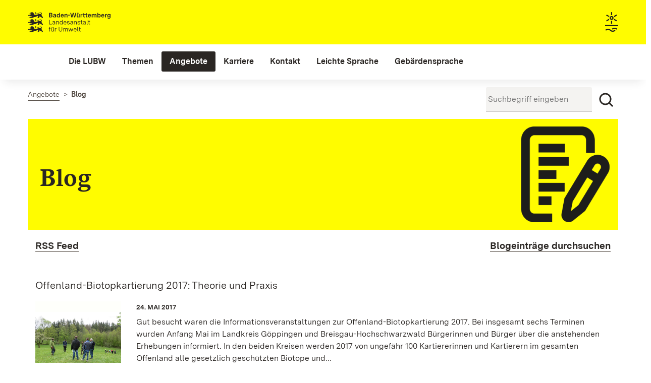

--- FILE ---
content_type: text/html;charset=UTF-8
request_url: https://www.lubw.baden-wuerttemberg.de/blog?p_p_id=com_liferay_blogs_web_portlet_BlogsPortlet&p_p_lifecycle=0&p_p_state=normal&p_p_mode=view&_com_liferay_blogs_web_portlet_BlogsPortlet_delta=4&p_r_p_resetCur=false&_com_liferay_blogs_web_portlet_BlogsPortlet_cur=88
body_size: 84307
content:
<!DOCTYPE html> <!-- lubw-theme 1.0.0 Fri Jan 02 2026 15:36:54 GMT+0000 (UTC) --> <html class="chrome controls-visible landes-cdle yui3-skin-sam guest-site signed-out public-page site dockbar-split page-normal x-portlet-page ltr" dir="ltr" lang="de-DE"> <head> <title>Blog - Landesanstalt für Umwelt Baden-Württemberg </title> <meta content="initial-scale=1.0, width=device-width" name="viewport"/> <meta content="text/html; charset=UTF-8" http-equiv="content-type" /> <link data-senna-track="permanent" href="/o/frontend-theme-font-awesome-web/css/main.css" rel="stylesheet" type="text/css" /> <script data-senna-track="permanent" src="/combo?browserId=chrome&minifierType=js&languageId=de_DE&b=7305&t=1768906924646&/o/frontend-js-jquery-web/jquery/jquery.min.js&/o/frontend-js-jquery-web/jquery/init.js&/o/frontend-js-jquery-web/jquery/ajax.js&/o/frontend-js-jquery-web/jquery/bootstrap.bundle.min.js&/o/frontend-js-jquery-web/jquery/collapsible_search.js&/o/frontend-js-jquery-web/jquery/fm.js&/o/frontend-js-jquery-web/jquery/form.js&/o/frontend-js-jquery-web/jquery/popper.min.js&/o/frontend-js-jquery-web/jquery/side_navigation.js" type="text/javascript"></script> <link data-senna-track="temporary" href="https://www.lubw.baden-wuerttemberg.de" rel="canonical" /> <link data-senna-track="temporary" href="https://www.lubw.baden-wuerttemberg.de/en/" hreflang="en-US" rel="alternate" /> <link data-senna-track="temporary" href="https://www.lubw.baden-wuerttemberg.de" hreflang="de-DE" rel="alternate" /> <link data-senna-track="temporary" href="https://www.lubw.baden-wuerttemberg.de" hreflang="x-default" rel="alternate" /> <meta property="og:locale" content="de_DE"> <meta property="og:locale:alternate" content="en_US"> <meta property="og:locale:alternate" content="de_DE"> <meta property="og:site_name" content="LUBW"> <meta property="og:title" content="Blog - LUBW"> <meta property="og:type" content="website"> <meta property="og:url" content="https://www.lubw.baden-wuerttemberg.de"> <link href="https://www.lubw.baden-wuerttemberg.de/o/lubw-theme/images/favicon.ico" rel="icon" /> <link class="lfr-css-file" data-senna-track="temporary" href="https://www.lubw.baden-wuerttemberg.de/o/lubw-theme/css/clay.css?browserId=chrome&amp;themeId=lubwtheme_WAR_lubwtheme&amp;minifierType=css&amp;languageId=de_DE&amp;b=7305&amp;t=1768906954000" id="liferayAUICSS" rel="stylesheet" type="text/css" /> <link data-senna-track="temporary" href="/o/frontend-css-web/main.css?browserId=chrome&amp;themeId=lubwtheme_WAR_lubwtheme&amp;minifierType=css&amp;languageId=de_DE&amp;b=7305&amp;t=1768906887667" id="liferayPortalCSS" rel="stylesheet" type="text/css" /> <link data-senna-track="temporary" href="/combo?browserId=chrome&amp;minifierType=&amp;themeId=lubwtheme_WAR_lubwtheme&amp;languageId=de_DE&amp;b=7305&amp;com_liferay_blogs_web_portlet_BlogsPortlet:%2Fblogs%2Fcss%2Fmain.css&amp;com_liferay_journal_content_web_portlet_JournalContentPortlet_INSTANCE_kCjTWqSY4gRX:%2Fcss%2Fmain.css&amp;com_liferay_portal_search_web_search_bar_portlet_SearchBarPortlet_INSTANCE_templateSearch:%2Fcss%2Fmain.css&amp;com_liferay_product_navigation_product_menu_web_portlet_ProductMenuPortlet:%2Fcss%2Fmain.css&amp;com_liferay_product_navigation_user_personal_bar_web_portlet_ProductNavigationUserPersonalBarPortlet:%2Fcss%2Fmain.css&amp;com_liferay_site_navigation_menu_web_portlet_SiteNavigationMenuPortlet:%2Fcss%2Fmain.css&amp;imagecopyrightinfo_WAR_imagecopyrightinfoportlet:%2Fcss%2Fmain.css&amp;t=1768906954000" id="64208ffa" rel="stylesheet" type="text/css" /> <script data-senna-track="temporary" type="text/javascript">var Liferay=Liferay||{};
Liferay.Browser={acceptsGzip:function(){return true},getMajorVersion:function(){return 131},getRevision:function(){return"537.36"},getVersion:function(){return"131.0"},isAir:function(){return false},isChrome:function(){return true},isEdge:function(){return false},isFirefox:function(){return false},isGecko:function(){return true},isIe:function(){return false},isIphone:function(){return false},isLinux:function(){return false},isMac:function(){return true},isMobile:function(){return false},isMozilla:function(){return false},
isOpera:function(){return false},isRtf:function(){return true},isSafari:function(){return true},isSun:function(){return false},isWebKit:function(){return true},isWindows:function(){return false}};Liferay.Data=Liferay.Data||{};Liferay.Data.ICONS_INLINE_SVG=true;Liferay.Data.NAV_SELECTOR="#navigation";Liferay.Data.NAV_SELECTOR_MOBILE="#navigationCollapse";Liferay.Data.isCustomizationView=function(){return false};Liferay.Data.notices=[];
Liferay.PortletKeys={DOCUMENT_LIBRARY:"com_liferay_document_library_web_portlet_DLPortlet",DYNAMIC_DATA_MAPPING:"com_liferay_dynamic_data_mapping_web_portlet_DDMPortlet",ITEM_SELECTOR:"com_liferay_item_selector_web_portlet_ItemSelectorPortlet"};Liferay.PropsValues={JAVASCRIPT_SINGLE_PAGE_APPLICATION_TIMEOUT:0,NTLM_AUTH_ENABLED:false,UPLOAD_SERVLET_REQUEST_IMPL_MAX_SIZE:1048576E3};
Liferay.ThemeDisplay={getLayoutId:function(){return"1222"},getLayoutRelativeControlPanelURL:function(){return"/group/guest/~/control_panel/manage?p_p_id\x3dcom_liferay_blogs_web_portlet_BlogsPortlet"},getLayoutRelativeURL:function(){return"/blog"},getLayoutURL:function(){return"https://www.lubw.baden-wuerttemberg.de/blog"},getParentLayoutId:function(){return"7"},isControlPanel:function(){return false},isPrivateLayout:function(){return"false"},isVirtualLayout:function(){return false},getBCP47LanguageId:function(){return"de-DE"},
getCanonicalURL:function(){return"https://www.lubw.baden-wuerttemberg.de"},getCDNBaseURL:function(){return"https://www.lubw.baden-wuerttemberg.de"},getCDNDynamicResourcesHost:function(){return""},getCDNHost:function(){return""},getCompanyGroupId:function(){return"10197"},getCompanyId:function(){return"10157"},getDefaultLanguageId:function(){return"de_DE"},getDoAsUserIdEncoded:function(){return""},getLanguageId:function(){return"de_DE"},getParentGroupId:function(){return"10184"},getPathContext:function(){return""},
getPathImage:function(){return"/image"},getPathJavaScript:function(){return"/o/frontend-js-web"},getPathMain:function(){return"/c"},getPathThemeImages:function(){return"https://www.lubw.baden-wuerttemberg.de/o/lubw-theme/images"},getPathThemeRoot:function(){return"/o/lubw-theme"},getPlid:function(){return"178486"},getPortalURL:function(){return"https://www.lubw.baden-wuerttemberg.de"},getScopeGroupId:function(){return"10184"},getScopeGroupIdOrLiveGroupId:function(){return"10184"},getSessionId:function(){return""},
getSiteAdminURL:function(){return"https://www.lubw.baden-wuerttemberg.de/group/guest/~/control_panel/manage?p_p_lifecycle\x3d0\x26p_p_state\x3dmaximized\x26p_p_mode\x3dview"},getSiteGroupId:function(){return"10184"},getURLControlPanel:function(){return"/group/control_panel?refererPlid\x3d178486"},getURLHome:function(){return"https://www.lubw.baden-wuerttemberg.de/"},getUserEmailAddress:function(){return""},getUserId:function(){return"10161"},getUserName:function(){return""},isAddSessionIdToURL:function(){return false},
isImpersonated:function(){return false},isSignedIn:function(){return false},isStateExclusive:function(){return false},isStateMaximized:function(){return false},isStatePopUp:function(){return false}};var themeDisplay=Liferay.ThemeDisplay;
Liferay.AUI={getAvailableLangPath:function(){return"available_languages.jsp?browserId\x3dchrome\x26themeId\x3dlubwtheme_WAR_lubwtheme\x26colorSchemeId\x3d02\x26minifierType\x3djs\x26languageId\x3dde_DE\x26b\x3d7305\x26t\x3d1768906887432"},getCombine:function(){return true},getComboPath:function(){return"/combo/?browserId\x3dchrome\x26minifierType\x3d\x26languageId\x3dde_DE\x26b\x3d7305\x26t\x3d1768906948098\x26"},getDateFormat:function(){return"%d.%m.%Y"},getEditorCKEditorPath:function(){return"/o/frontend-editor-ckeditor-web"},
getFilter:function(){var filter="raw";filter="min";return filter},getFilterConfig:function(){var instance=this;var filterConfig=null;if(!instance.getCombine())filterConfig={replaceStr:".js"+instance.getStaticResourceURLParams(),searchExp:"\\.js$"};return filterConfig},getJavaScriptRootPath:function(){return"/o/frontend-js-web"},getLangPath:function(){return"aui_lang.jsp?browserId\x3dchrome\x26themeId\x3dlubwtheme_WAR_lubwtheme\x26colorSchemeId\x3d02\x26minifierType\x3djs\x26languageId\x3dde_DE\x26b\x3d7305\x26t\x3d1768906948098"},
getPortletRootPath:function(){return"/html/portlet"},getStaticResourceURLParams:function(){return"?browserId\x3dchrome\x26minifierType\x3d\x26languageId\x3dde_DE\x26b\x3d7305\x26t\x3d1768906948098"}};Liferay.authToken="BQjKwzd4";Liferay.currentURL="/blog?p_p_id\x3dcom_liferay_blogs_web_portlet_BlogsPortlet\x26p_p_lifecycle\x3d0\x26p_p_state\x3dnormal\x26p_p_mode\x3dview\x26_com_liferay_blogs_web_portlet_BlogsPortlet_delta\x3d4\x26p_r_p_resetCur\x3dfalse\x26_com_liferay_blogs_web_portlet_BlogsPortlet_cur\x3d88";
Liferay.currentURLEncoded="%2Fblog%3Fp_p_id%3Dcom_liferay_blogs_web_portlet_BlogsPortlet%26p_p_lifecycle%3D0%26p_p_state%3Dnormal%26p_p_mode%3Dview%26_com_liferay_blogs_web_portlet_BlogsPortlet_delta%3D4%26p_r_p_resetCur%3Dfalse%26_com_liferay_blogs_web_portlet_BlogsPortlet_cur%3D88";</script> <script src="/o/js_loader_config?t=1768906924644" type="text/javascript"></script> <script data-senna-track="permanent" src="/combo?browserId=chrome&minifierType=js&languageId=de_DE&b=7305&t=1768906948098&/o/frontend-js-aui-web/aui/aui/aui.js&/o/frontend-js-aui-web/liferay/modules.js&/o/frontend-js-aui-web/liferay/aui_sandbox.js&/o/frontend-js-aui-web/aui/attribute-base/attribute-base.js&/o/frontend-js-aui-web/aui/attribute-complex/attribute-complex.js&/o/frontend-js-aui-web/aui/attribute-core/attribute-core.js&/o/frontend-js-aui-web/aui/attribute-observable/attribute-observable.js&/o/frontend-js-aui-web/aui/attribute-extras/attribute-extras.js&/o/frontend-js-aui-web/aui/event-custom-base/event-custom-base.js&/o/frontend-js-aui-web/aui/event-custom-complex/event-custom-complex.js&/o/frontend-js-aui-web/aui/oop/oop.js&/o/frontend-js-aui-web/aui/aui-base-lang/aui-base-lang.js&/o/frontend-js-aui-web/liferay/dependency.js&/o/frontend-js-aui-web/liferay/util.js&/o/frontend-js-web/loader/config.js&/o/frontend-js-web/loader/loader.js&/o/frontend-js-web/liferay/dom_task_runner.js&/o/frontend-js-web/liferay/events.js&/o/frontend-js-web/liferay/lazy_load.js&/o/frontend-js-web/liferay/liferay.js&/o/frontend-js-web/liferay/global.bundle.js&/o/frontend-js-web/liferay/portlet.js&/o/frontend-js-web/liferay/workflow.js" type="text/javascript"></script> <script data-senna-track="temporary" src="/o/js_bundle_config?t=1768906956207" type="text/javascript"></script> <script data-senna-track="temporary" type="text/javascript"></script> <!-- Matomo --> <script>var _paq=window._paq=window._paq||[];_paq.push(["disableCookies"]);_paq.push(["trackPageView"]);_paq.push(["enableLinkTracking"]);(function(){var u="//webstatistik.landbw.de/";_paq.push(["setTrackerUrl",u+"matomo.php"]);_paq.push(["setSiteId","422"]);var d=document,g=d.createElement("script"),s=d.getElementsByTagName("script")[0];g.async=true;g.src=u+"matomo.js";s.parentNode.insertBefore(g,s)})();</script> <!-- End Matomo Code --> <link class="lfr-css-file" data-senna-track="temporary" href="https://www.lubw.baden-wuerttemberg.de/o/lubw-theme/css/main.css?browserId=chrome&amp;themeId=lubwtheme_WAR_lubwtheme&amp;minifierType=css&amp;languageId=de_DE&amp;b=7305&amp;t=1768906954000" id="liferayThemeCSS" rel="stylesheet" type="text/css" /> <style data-senna-track="temporary" type="text/css">#p_p_id_56_INSTANCE_Yu2B4TnJDdIP_ .portlet-borderless-container{margin-bottom:0;padding-bottom:0}</style> <style data-senna-track="temporary" type="text/css"></style> <script type="text/javascript">Liferay.SPA=Liferay.SPA||{};Liferay.SPA.cacheExpirationTime=-1;Liferay.SPA.clearScreensCache=false;Liferay.SPA.debugEnabled=false;Liferay.SPA.excludedPaths=["/c/document_library","/documents","/image"];Liferay.SPA.loginRedirect="";Liferay.SPA.navigationExceptionSelectors=':not([target\x3d"_blank"]):not([data-senna-off]):not([data-resource-href]):not([data-cke-saved-href]):not([data-cke-saved-href])';Liferay.SPA.requestTimeout=0;
Liferay.SPA.userNotification={message:"Dieser Vorgang dauert l\u00e4nger als erwartet.",timeout:3E4,title:"Hoppla"};</script><script type="text/javascript">Liferay.Loader.require("frontend-js-spa-web@4.0.17/liferay/init.es",function(frontendJsSpaWeb4017LiferayInitEs){try{(function(){var frontendJsSpaWebLiferayInitEs=frontendJsSpaWeb4017LiferayInitEs;frontendJsSpaWebLiferayInitEs.default.init(function(app){app.setPortletsBlacklist({"com_liferay_nested_portlets_web_portlet_NestedPortletsPortlet":true,"com_liferay_site_navigation_directory_web_portlet_SitesDirectoryPortlet":true,"com_liferay_login_web_portlet_LoginPortlet":true,"com_liferay_login_web_portlet_FastLoginPortlet":true});
app.setValidStatusCodes([221,490,494,499,491,492,493,495,220])})})()}catch(err){console.error(err)}});</script><link data-senna-track="permanent" href="https://www.lubw.baden-wuerttemberg.de/combo?browserId=chrome&minifierType=css&languageId=de_DE&b=7305&t=1768906948083&/o/lubw-lr73-theme-contributor-theme-contributor/css/lubw-lr73-theme-contributor.css" rel="stylesheet" type = "text/css" /> <script data-senna-track="permanent" src="https://www.lubw.baden-wuerttemberg.de/combo?browserId=chrome&minifierType=js&languageId=de_DE&b=7305&t=1768906948083&/o/lubw-lr73-theme-contributor-theme-contributor/js/lubw-lr73-theme-contributor.js" type = "text/javascript"></script> <script data-senna-track="temporary" type="text/javascript">if(window.Analytics)window._com_liferay_document_library_analytics_isViewFileEntry=false;</script> <script type="text/javascript">Liferay.on("ddmFieldBlur",function(event){if(window.Analytics)Analytics.send("fieldBlurred","Form",{fieldName:event.fieldName,focusDuration:event.focusDuration,formId:event.formId,page:event.page})});Liferay.on("ddmFieldFocus",function(event){if(window.Analytics)Analytics.send("fieldFocused","Form",{fieldName:event.fieldName,formId:event.formId,page:event.page})});
Liferay.on("ddmFormPageShow",function(event){if(window.Analytics)Analytics.send("pageViewed","Form",{formId:event.formId,page:event.page,title:event.title})});Liferay.on("ddmFormSubmit",function(event){if(window.Analytics)Analytics.send("formSubmitted","Form",{formId:event.formId})});Liferay.on("ddmFormView",function(event){if(window.Analytics)Analytics.send("formViewed","Form",{formId:event.formId,title:event.title})});</script> <meta name="google-site-verification" content="iA5dRdOGRzvcyvTgFojqmiKVciR9KUii5JluUPBxPy8"/> <script type="text/javascript"
                src="https://www.lubw.baden-wuerttemberg.de/o/lubw-theme/js/jquery/jquery.tablesorter.min.js"></script> <script type="text/javascript"
                src="https://www.lubw.baden-wuerttemberg.de/o/lubw-theme/js/jquery/jquery.hideseek.min.js"></script> <script type="text/javascript"
                src="https://www.lubw.baden-wuerttemberg.de/o/lubw-theme/js/jquery/jquery.simple-calendar-xdot.js"></script> <script type="text/javascript" src="https://www.lubw.baden-wuerttemberg.de/o/lubw-theme/js/accessibility.js"></script> </head> <body class="chrome controls-visible landes-cdle yui3-skin-sam guest-site signed-out public-page site dockbar-split page-normal x-portlet-page"> <!-- <a class="invisible wai" href="de/startseite/#" id="top">&nbsp;</a> --> <a id="top"></a> <nav class="quick-access-nav" id="wzud_quickAccessNav"> <h1 class="hide-accessible">Navigation</h1> <ul> <li><a href="#main-content">Zum Inhalt springen</a></li> </ul> </nav> <div role="banner"> <div class="closed d-print-none lfr-product-menu-panel sidenav-fixed sidenav-menu-slider" id="_com_liferay_product_navigation_product_menu_web_portlet_ProductMenuPortlet_sidenavSliderId"><div class="product-menu sidebar sidenav-menu"> <div class="portlet-boundary portlet-boundary_com_liferay_product_navigation_product_menu_web_portlet_ProductMenuPortlet_ portlet-static portlet-static-end portlet-decorate " id="p_p_id_com_liferay_product_navigation_product_menu_web_portlet_ProductMenuPortlet_"> <span id="p_com_liferay_product_navigation_product_menu_web_portlet_ProductMenuPortlet"></span> <div class="lfr-product-menu-sidebar " id="productMenuSidebar"> <div class="sidebar-header"> <h1 class="sr-only">Produkt-Administrationsmenü</h1> <div class="autofit-row"> <div class="autofit-col autofit-col-expand"> <a href="https://www.lubw.baden-wuerttemberg.de"> <span class="company-details text-truncate"> <img alt="" class="company-logo" src="/image/company_logo?img_id=11007&t=1768907043671" /> <span class="company-name">LUBW</span> </span> </a> </div> <div class="autofit-col"> <a href="javascript:;" class="d-inline-block d-md-none icon-monospaced sidenav-close" id="_com_liferay_product_navigation_product_menu_web_portlet_ProductMenuPortlet_uvlz____" ><svg aria-hidden="true" class="lexicon-icon lexicon-icon-times" focusable="false" ><use href="https://www.lubw.baden-wuerttemberg.de/o/lubw-theme/images/clay/icons.svg#times"></use></svg></a> </div> </div> </div> <div class="sidebar-body"> </div> </div> </div> </div></div></div> <!-- googleoff: all --> <!-- mobile menu button --> <button id="mainNavigationToggle" data-toggle="collapse" aria-label="Mobile Menu" aria-expanded="false" tabindex="0"> <svg class="lexicon-icon lexicon-icon-bars"role="presentation" viewBox="0 0 512 512" ><use xlink:href="https://www.lubw.baden-wuerttemberg.de/o/lubw-theme/images/clay/icons.svg#bars" /></svg></button> <!-- googleon: all --> <div id="wrapper"> <header id="banner" role="banner"> <div id="heading"> <div class="container-fluid"> <a class="logo1" href="/" aria-label="Landesanstalt für Umwelt Baden-Württemberg"> Landesanstalt für Umwelt Baden-Württemberg </a> <a href="/" aria-label="Startseite" tabindex="-1"> <div class="logo2"></div> </a> </div> </div> <!-- googleoff: all --> <div id="navbarwrapper"> <nav class="sort-pages modify-pages navbar site-navigation" id="navigation" role="navigation"> <div class="navbar-inner"> <div class="collapse nav-collapse"> <ul aria-label="Seiten der Site" class="nav nav-collapse" role="menubar"> <li class="lfr-nav-item dropdown" id="layout_43" role="presentation"> <a aria-haspopup='true' class="menu-item dropdown-toggle" href="https://www.lubw.baden-wuerttemberg.de/die-lubw" role="menuitem" data-toggle="dropdown" > <span>Die LUBW</span> </a> <a class="lfr-nav-child-toggle hidden-desktop dropdown-opener"><i class="icon-caret-down"></i></a> <div class="dropdown-menu"> <ul class="child-menu" role="menu"> <li class="dropdown-item lfr-nav-item" id="layout_45" role="presentation"> <a href="https://www.lubw.baden-wuerttemberg.de/unsere-aufgaben" role="menuitem">Unsere Aufgaben</a> </li> <li class="dropdown-item lfr-nav-item" id="layout_46" role="presentation"> <a href="https://www.lubw.baden-wuerttemberg.de/organisation" role="menuitem">Organisation</a> </li> <li class="dropdown-item lfr-nav-item" id="layout_47" role="presentation"> <a href="https://www.lubw.baden-wuerttemberg.de/standorte" role="menuitem">Standorte</a> </li> <li class="dropdown-item lfr-nav-item" id="layout_2269" role="presentation"> <a href="https://www.lubw.baden-wuerttemberg.de/unsere-labore" role="menuitem">Unsere Labore</a> </li> <li class="dropdown-item lfr-nav-item" id="layout_2824" role="presentation"> <a href="https://www.lubw.baden-wuerttemberg.de/die-lubw/nachhaltigkeitsmanagement-in-der-lubw" role="menuitem">Nachhaltigkeitsmanagement in der LUBW</a> </li> <li class="dropdown-item lfr-nav-item" id="layout_2295" role="presentation"> <a href="https://www.lubw.baden-wuerttemberg.de/akkreditierung-nach-din-en-iso/iec-17025" role="menuitem">Akkreditierung nach DIN EN ISO/IEC 17025</a> </li> <li class="dropdown-item lfr-nav-item" id="layout_48" role="presentation"> <a href="https://www.lubw.baden-wuerttemberg.de/emas-in-der-lubw" role="menuitem">EMAS in der LUBW</a> </li> <li class="dropdown-item lfr-nav-item" id="layout_49" role="presentation"> <a href="https://www.lubw.baden-wuerttemberg.de/public-corporate-governance-kodex" role="menuitem">Public Corporate Governance Kodex</a> </li> </ul> </div> </li> <li class="lfr-nav-item dropdown" id="layout_5" role="presentation"> <a aria-haspopup='true' class="menu-item dropdown-toggle" href="https://www.lubw.baden-wuerttemberg.de/themen" role="menuitem" data-toggle="dropdown" > <span>Themen</span> </a> <a class="lfr-nav-child-toggle hidden-desktop dropdown-opener"><i class="icon-caret-down"></i></a> <div class="dropdown-menu"> <ul class="child-menu" role="menu"> <li class="dropdown-item lfr-nav-item" id="layout_290" role="presentation"> <a href="https://www.lubw.baden-wuerttemberg.de/abfall-und-kreislaufwirtschaft" role="menuitem">Abfall- und Kreislaufwirtschaft</a> </li> <li class="dropdown-item lfr-nav-item" id="layout_282" role="presentation"> <a href="https://www.lubw.baden-wuerttemberg.de/altlasten" role="menuitem">Altlasten</a> </li> <li class="dropdown-item lfr-nav-item" id="layout_284" role="presentation"> <a href="https://www.lubw.baden-wuerttemberg.de/arbeitsschutz" role="menuitem">Arbeitsschutz</a> </li> <li class="dropdown-item lfr-nav-item" id="layout_291" role="presentation"> <a href="https://www.lubw.baden-wuerttemberg.de/betrieblicher-umweltschutz" role="menuitem">Betrieblicher Umweltschutz</a> </li> <li class="dropdown-item lfr-nav-item" id="layout_327" role="presentation"> <a href="https://www.lubw.baden-wuerttemberg.de/boden" role="menuitem">Boden</a> </li> <li class="dropdown-item lfr-nav-item" id="layout_292" role="presentation"> <a href="https://www.lubw.baden-wuerttemberg.de/chemikalien" role="menuitem">Chemikalien</a> </li> <li class="dropdown-item lfr-nav-item" id="layout_288" role="presentation"> <a href="https://www.lubw.baden-wuerttemberg.de/elektromagnetische-felder" role="menuitem">Elektromagnetische Felder</a> </li> <li class="dropdown-item lfr-nav-item" id="layout_293" role="presentation"> <a href="https://www.lubw.baden-wuerttemberg.de/erneuerbare-energien" role="menuitem">Erneuerbare Energien</a> </li> <li class="dropdown-item lfr-nav-item" id="layout_374" role="presentation"> <a href="https://www.lubw.baden-wuerttemberg.de/klimawandel-und-anpassung" role="menuitem">Klimawandel und Anpassung</a> </li> <li class="dropdown-item lfr-nav-item" id="layout_289" role="presentation"> <a href="https://www.lubw.baden-wuerttemberg.de/laerm-und-erschuetterungen" role="menuitem">Lärm und Erschütterungen</a> </li> <li class="dropdown-item lfr-nav-item" id="layout_333" role="presentation"> <a href="https://www.lubw.baden-wuerttemberg.de/luft" role="menuitem">Luft</a> </li> <li class="dropdown-item lfr-nav-item" id="layout_295" role="presentation"> <a href="https://www.lubw.baden-wuerttemberg.de/marktueberwachung" role="menuitem">Marktüberwachung</a> </li> <li class="dropdown-item lfr-nav-item" id="layout_296" role="presentation"> <a href="https://www.lubw.baden-wuerttemberg.de/medienuebergreifende-umweltbeobachtung" role="menuitem">Medienübergreifende Umweltbeobachtung</a> </li> <li class="dropdown-item lfr-nav-item" id="layout_297" role="presentation"> <a href="https://www.lubw.baden-wuerttemberg.de/nachhaltigkeit" role="menuitem">Nachhaltigkeit</a> </li> <li class="dropdown-item lfr-nav-item" id="layout_298" role="presentation"> <a href="https://www.lubw.baden-wuerttemberg.de/nanomaterialien" role="menuitem">Nanomaterialien</a> </li> <li class="dropdown-item lfr-nav-item" id="layout_373" role="presentation"> <a href="https://www.lubw.baden-wuerttemberg.de/natur-und-landschaft" role="menuitem">Natur und Landschaft</a> </li> <li class="dropdown-item lfr-nav-item" id="layout_299" role="presentation"> <a href="https://www.lubw.baden-wuerttemberg.de/radioaktivitaet" role="menuitem">Radioaktivität</a> </li> <li class="dropdown-item lfr-nav-item" id="layout_300" role="presentation"> <a href="https://www.lubw.baden-wuerttemberg.de/umweltdaten-umweltindikatoren" role="menuitem">Umweltdaten, Umweltindikatoren</a> </li> <li class="dropdown-item lfr-nav-item" id="layout_301" role="presentation"> <a href="https://www.lubw.baden-wuerttemberg.de/umweltforschung" role="menuitem">Umweltforschung</a> </li> <li class="dropdown-item lfr-nav-item" id="layout_24" role="presentation"> <a href="https://www.lubw.baden-wuerttemberg.de/wasser" role="menuitem">Wasser</a> </li> </ul> </div> </li> <li class="lfr-nav-item selected active dropdown" id="layout_7" role="presentation"> <a aria-haspopup='true' class="menu-item dropdown-toggle" href="https://www.lubw.baden-wuerttemberg.de/angebote" role="menuitem" data-toggle="dropdown" > <span>Angebote</span> </a> <a class="lfr-nav-child-toggle hidden-desktop dropdown-opener"><i class="icon-caret-down"></i></a> <div class="dropdown-menu"> <ul class="child-menu" role="menu"> <li class="dropdown-item lfr-nav-item" id="layout_1328" role="presentation"> <a href="https://www.lubw.baden-wuerttemberg.de/ausschreibungen-und-vergabe" role="menuitem">Ausschreibungen und Vergabe</a> </li> <li class="dropdown-item active selected" id="layout_1222" role="presentation"> <a href="https://www.lubw.baden-wuerttemberg.de/blog" role="menuitem">Blog</a> </li> <li class="dropdown-item lfr-nav-item" id="layout_1248" role="presentation"> <a href="https://www.lubw.baden-wuerttemberg.de/leistungsspektrum" role="menuitem">Leistungsspektrum</a> </li> <li class="dropdown-item lfr-nav-item" id="layout_1311" role="presentation"> <a href="https://www.lubw.baden-wuerttemberg.de/presseservice" role="menuitem">Presseservice</a> </li> <li class="dropdown-item lfr-nav-item" id="layout_274" role="presentation"> <a href="https://pudi.lubw.de/" role="menuitem">Publikationen</a> </li> <li class="dropdown-item lfr-nav-item" id="layout_2364" role="presentation"> <a href="https://www.lubw.baden-wuerttemberg.de/umweltinformationssystem" role="menuitem">Umweltinformationssystem</a> </li> <li class="dropdown-item lfr-nav-item" id="layout_2091" role="presentation"> <a href="https://www.lubw.baden-wuerttemberg.de/veranstaltungen" role="menuitem">Veranstaltungen</a> </li> </ul> </div> </li> <li class="lfr-nav-item" id="layout_2854" role="presentation"> <a class="menu-item " href="https://karriere.lubw.de/startseite" role="menuitem" > <span>Karriere</span> </a> </li> <li class="lfr-nav-item" id="layout_321" role="presentation"> <a class="menu-item " href="https://www.lubw.baden-wuerttemberg.de/kontakt" role="menuitem" > <span>Kontakt</span> </a> </li> <li class="lfr-nav-item dropdown" id="layout_2755" role="presentation"> <a aria-haspopup='true' class="menu-item dropdown-toggle" href="https://www.lubw.baden-wuerttemberg.de/leichte-sprache" role="menuitem" data-toggle="dropdown" > <span>Leichte Sprache</span> </a> <a class="lfr-nav-child-toggle hidden-desktop dropdown-opener"><i class="icon-caret-down"></i></a> <div class="dropdown-menu"> <ul class="child-menu" role="menu"> <li class="dropdown-item lfr-nav-item" id="layout_3394" role="presentation"> <a href="https://www.lubw.baden-wuerttemberg.de/leichte-sprache/was-macht-die-lubw-" role="menuitem">Was macht die LUBW?</a> </li> <li class="dropdown-item lfr-nav-item" id="layout_3395" role="presentation"> <a href="https://www.lubw.baden-wuerttemberg.de/leichte-sprache/wie-k%C3%B6nnen-sie-diese-internetseite-bedienen-" role="menuitem">Wie können Sie diese Internet·seite bedienen?</a> </li> <li class="dropdown-item lfr-nav-item" id="layout_3396" role="presentation"> <a href="https://www.lubw.baden-wuerttemberg.de/leichte-sprache/wie-barrierefrei-ist-die-internetseite-der-lubw-" role="menuitem">Wie barriere·frei ist die Internet·seite der LUBW?</a> </li> <li class="dropdown-item lfr-nav-item" id="layout_3397" role="presentation"> <a href="https://www.lubw.baden-wuerttemberg.de/leichte-sprache/w%C3%B6rter%C2%B7liste-leichte-sprache" role="menuitem">Wörter·liste Leichte Sprache</a> </li> </ul> </div> </li> <li class="lfr-nav-item" id="layout_3289" role="presentation"> <a class="menu-item " href="https://www.lubw.baden-wuerttemberg.de/gebaerdensprache" role="menuitem" > <span>Gebärdensprache</span> </a> </li> </ul> </div> </div> </nav> </div> <!-- googleon: all --> <script>Liferay.Data.NAV_LIST_SELECTOR=".navbar-inner .nav-collapse \x3e ul";</script> </header> <div id="content"> <div class="container-fluid breadcrumbs-and-searchbar"> <nav id="breadcrumbs" class="lubw-base-theme-breadcrumb"> <div class="portlet-boundary portlet-boundary_com_liferay_site_navigation_breadcrumb_web_portlet_SiteNavigationBreadcrumbPortlet_ portlet-static portlet-static-end portlet-decorate-transparent-background portlet-breadcrumb " id="p_p_id_com_liferay_site_navigation_breadcrumb_web_portlet_SiteNavigationBreadcrumbPortlet_INSTANCE_breadcrumbs_4712_"> <span id="p_com_liferay_site_navigation_breadcrumb_web_portlet_SiteNavigationBreadcrumbPortlet_INSTANCE_breadcrumbs_4712"></span> <section class="portlet" id="portlet_com_liferay_site_navigation_breadcrumb_web_portlet_SiteNavigationBreadcrumbPortlet_INSTANCE_breadcrumbs_4712"> <div class="portlet-content"> <div class="portlet-header"> </div> <div class=" portlet-content-container"> <div class="portlet-body"> <nav aria-label="Breadcrumb" id="_com_liferay_site_navigation_breadcrumb_web_portlet_SiteNavigationBreadcrumbPortlet_INSTANCE_breadcrumbs_4712_breadcrumbs-defaultScreen"> <ol class="breadcrumb"> <li class="breadcrumb-item"> <a class="breadcrumb-link" href="https://www.lubw.baden-wuerttemberg.de/angebote" title="Angebote"> <span class="breadcrumb-text-truncate">Angebote</span> </a> </li> <li class="breadcrumb-item"> <span class="active breadcrumb-text-truncate">Blog</span> </li> </ol> </nav> </div> </div> </div> </section> </div> </nav> <div id="searchbar"> <!-- searchbar --> <!-- searchbar gsa --> <form id="searchBoxForm" action="/suche" onsubmit="return searchBoxGSAFormSubmit(/suche);"> <div> <input class="input-large searchQuery" name="q" type="text" placeholder="Suchbegriff eingeben" aria-label="Suchbegriff eingeben">
        <button class="btn btn--submit" type="submit" aria-label="Suchen"><svg class="lexicon-icon lexicon-icon-search"role="presentation" viewBox="0 0 512 512" ><use xlink:href="https://www.lubw.baden-wuerttemberg.de/o/lubw-theme/images/clay/icons.svg#search" /></svg></button> </div> </form> </div> </div> <div class="columns-1" id="main-content" role="main"> <div class="portlet-layout row"> <div class="col-md-12 portlet-column portlet-column-only" id="column-1"> <div class="portlet-dropzone portlet-column-content portlet-column-content-only" id="layout-column_column-1"> <div class="portlet-boundary portlet-boundary_com_liferay_journal_content_web_portlet_JournalContentPortlet_ portlet-static portlet-static-end portlet-decorate-transparent-background portlet-journal-content " id="p_p_id_com_liferay_journal_content_web_portlet_JournalContentPortlet_INSTANCE_kCjTWqSY4gRX_"> <span id="p_com_liferay_journal_content_web_portlet_JournalContentPortlet_INSTANCE_kCjTWqSY4gRX"></span> <section class="portlet" id="portlet_com_liferay_journal_content_web_portlet_JournalContentPortlet_INSTANCE_kCjTWqSY4gRX"> <div class="portlet-content"> <div class="portlet-header"> <div class="visible-interaction"> </div> </div> <div class=" portlet-content-container"> <div class="portlet-body"> <div class="" data-fragments-editor-item-id="10109-243297" data-fragments-editor-item-type="fragments-editor-mapped-item" > <div class="journal-content-article " data-analytics-asset-id="243295" data-analytics-asset-title="Themen Teaser Blog" data-analytics-asset-type="web-content"> <div class="topic-teaser"> <div class="kasten"> <img class="topic-icon" data-lubw-layout-image="true" src="/documents/10184/5148437/icons_Blog_schwarz_512_px_quadratisch.png/8702bf71-bea2-2129-3832-78b6ac0c4a42?t=1757920405075" alt=""/> <h1 style="margin-left:120px;">Blog</h1> &nbsp; </div> </div> </div> </div> </div> </div> </div> </section> </div> <div class="portlet-boundary portlet-boundary_com_liferay_journal_content_web_portlet_JournalContentPortlet_ portlet-static portlet-static-end portlet-decorate portlet-journal-content " id="p_p_id_com_liferay_journal_content_web_portlet_JournalContentPortlet_INSTANCE_L59wCTmqjUnf_"> <span id="p_com_liferay_journal_content_web_portlet_JournalContentPortlet_INSTANCE_L59wCTmqjUnf"></span> <section class="portlet" id="portlet_com_liferay_journal_content_web_portlet_JournalContentPortlet_INSTANCE_L59wCTmqjUnf"> <div class="portlet-content"> <div class="portlet-header"> <div class="visible-interaction"> </div> </div> <div class=" portlet-content-container"> <div class="portlet-body"> <div class="" data-fragments-editor-item-id="10109-764773" data-fragments-editor-item-type="fragments-editor-mapped-item" > <div class="journal-content-article " data-analytics-asset-id="764771" data-analytics-asset-title="Blogeinträge durchsuchen" data-analytics-asset-type="web-content"> <div style="font-size:120%; float:right;"> <a href="/angebote/blogeintraege-durchsuchen">Blogeinträge durchsuchen</a> </div> <div style="font-size:120%; float: left;"> <a class="no-icon" target="_blank" href="/blog/rss">RSS Feed</a> </div> </div> </div> </div> </div> </div> </section> </div> <div class="portlet-boundary portlet-boundary_com_liferay_blogs_web_portlet_BlogsPortlet_ portlet-static portlet-static-end portlet-decorate portlet-blogs " id="p_p_id_com_liferay_blogs_web_portlet_BlogsPortlet_"> <span id="p_com_liferay_blogs_web_portlet_BlogsPortlet"></span> <section class="portlet" id="portlet_com_liferay_blogs_web_portlet_BlogsPortlet"> <div class="portlet-content"> <div class="portlet-header"> <div class="btn-group"> </div> </div> <div class=" portlet-content-container"> <div class="portlet-body"> <input  class="field form-control"  id="_com_liferay_blogs_web_portlet_BlogsPortlet_redirect"    name="_com_liferay_blogs_web_portlet_BlogsPortlet_redirect"     type="hidden" value="https://www.lubw.baden-wuerttemberg.de/blog?p_p_id=com_liferay_blogs_web_portlet_BlogsPortlet&amp;p_p_lifecycle=0&amp;p_p_state=normal&amp;p_p_mode=view&amp;_com_liferay_blogs_web_portlet_BlogsPortlet_cur=88&amp;_com_liferay_blogs_web_portlet_BlogsPortlet_cur=88&amp;_com_liferay_blogs_web_portlet_BlogsPortlet_delta=4&amp;_com_liferay_blogs_web_portlet_BlogsPortlet_delta=4&amp;p_r_p_resetCur=false"   /> <div class="blogeintrag"> <div class="titel"><a href="https://www.lubw.baden-wuerttemberg.de/blog/-/blogs/offenland-biotopkartierung-2017-theorie-und-praxis">Offenland-Biotopkartierung 2017: Theorie und Praxis</a></div> <div class="thumb"> <a href="https://www.lubw.baden-wuerttemberg.de/blog/-/blogs/offenland-biotopkartierung-2017-theorie-und-praxis" aria-label="Offenland-Biotopkartierung 2017: Theorie und Praxis"><img alt="" src="https://www.lubw.baden-wuerttemberg.de/documents/10184/176958/Offenlandbiotopkartierung_1_web-MmoVOgAj.jpg/cdc4ec26-311f-4ac7-81df-cab001202049?t=1495464392743"/></a> </div> <div class="datum">24. Mai 2017</div> <div class="text"> Gut besucht waren die Informationsveranstaltungen zur Offenland-Biotopkartierung 2017. Bei insgesamt sechs Terminen wurden Anfang Mai im Landkreis Göppingen und Breisgau-Hochschwarzwald Bürgerinnen und Bürger über die anstehenden Erhebungen informiert. In den beiden Kreisen werden 2017 von ungefähr 100 Kartiererinnen und Kartierern im gesamten Offenland alle gesetzlich geschützten Biotope und... </div> <div class="viewurl"><i class="icon-caret-right"></i><a href="https://www.lubw.baden-wuerttemberg.de/blog/-/blogs/offenland-biotopkartierung-2017-theorie-und-praxis" aria-label="Weiterlesen">Weiterlesen</a></div> </div> <div class="blogeintrag"> <div class="titel"><a href="https://www.lubw.baden-wuerttemberg.de/blog/-/blogs/5-ulmer-tagung-erfolgreich-nachhaltig-wirtschaften-">5. Ulmer Tagung „Erfolgreich nachhaltig Wirtschaften“</a></div> <div class="thumb"> <a href="https://www.lubw.baden-wuerttemberg.de/blog/-/blogs/5-ulmer-tagung-erfolgreich-nachhaltig-wirtschaften-" aria-label="5. Ulmer Tagung „Erfolgreich nachhaltig Wirtschaften“"><img alt="" src="https://www.lubw.baden-wuerttemberg.de/documents/10184/176958/Ulmer+Tagung+2_web.jpg/d3e3ed0b-2594-4b06-995d-43b4606cff39?t=1495463397339"/></a> </div> <div class="datum">23. Mai 2017</div> <div class="text"> Bereits zum fünften Mal diskutierten Unternehmer und Institutionen aus Bayern und Baden-Württemberg am 9. Mai 2017 gemeinsam auf der sogenannten „Ulmer Tagung“, wie Nachhaltigkeit erfolgreich im betrieblichen Alltag umgesetzt wird. Die Ulmer Tagung 2017 „Erfolgreich nachhaltig Wirtschaften: Chancen für Betriebe – praxisnahe Instrumente und Angebote“ ist eine länderübergreifende... </div> <div class="viewurl"><i class="icon-caret-right"></i><a href="https://www.lubw.baden-wuerttemberg.de/blog/-/blogs/5-ulmer-tagung-erfolgreich-nachhaltig-wirtschaften-" aria-label="Weiterlesen">Weiterlesen</a></div> </div> <div class="blogeintrag"> <div class="titel"><a href="https://www.lubw.baden-wuerttemberg.de/blog/-/blogs/internationaler-tag-zur-erhaltung-der-artenvielfalt-enbw-forderprogramm-unterstutzt-mit-lubw-know-how-burgerinnen-und-burger-bei-ihrem-engagement">Internationaler Tag zur Erhaltung der Artenvielfalt: EnBW-Förderprogramm unterstützt mit LUBW-Know-how Bürgerinnen und Bürger bei Ihrem Engagement</a></div> <div class="thumb"> <a href="https://www.lubw.baden-wuerttemberg.de/blog/-/blogs/internationaler-tag-zur-erhaltung-der-artenvielfalt-enbw-forderprogramm-unterstutzt-mit-lubw-know-how-burgerinnen-und-burger-bei-ihrem-engagement" aria-label="Internationaler Tag zur Erhaltung der Artenvielfalt: EnBW-Förderprogramm unterstützt mit LUBW-Know-how Bürgerinnen und Bürger bei Ihrem Engagement"><img alt="" src="https://www.lubw.baden-wuerttemberg.de/documents/10184/176958/Tag+der+Artenvielfalt+2_web.jpg/b40388e1-a15d-40c6-b84d-f5c8040c9cd5?t=1495462579566"/></a> </div> <div class="datum">22. Mai 2017</div> <div class="text"> Das EnBW-Förderprogramm „Impulse für die Vielfalt“ zum Schutz von Amphibien und Reptilien unterstützt seit dem Jahr 2011 erfolgreich das gesellschaftliche Engagement für den Artenschutz in Baden-Württemberg. In diesem Jahr wird das 100. Projekt realisiert. Das Förderprogramm wurde gemeinsam von der LUBW Landesanstalt für Umwelt, Messungen und Naturschutz Baden-Württemberg und der EnBW Energie... </div> <div class="viewurl"><i class="icon-caret-right"></i><a href="https://www.lubw.baden-wuerttemberg.de/blog/-/blogs/internationaler-tag-zur-erhaltung-der-artenvielfalt-enbw-forderprogramm-unterstutzt-mit-lubw-know-how-burgerinnen-und-burger-bei-ihrem-engagement" aria-label="Weiterlesen">Weiterlesen</a></div> </div> <div class="blogeintrag"> <div class="titel"><a href="https://www.lubw.baden-wuerttemberg.de/blog/-/blogs/symposium-zu-30-jahre-altlastenbearbeitung-in-baden-wurttemberg">Jubiläumsveranstaltung zu 30 Jahre Altlastenbearbeitung in Baden-Württemberg</a></div> <div class="thumb"> <a href="https://www.lubw.baden-wuerttemberg.de/blog/-/blogs/symposium-zu-30-jahre-altlastenbearbeitung-in-baden-wurttemberg" aria-label="Jubiläumsveranstaltung zu 30 Jahre Altlastenbearbeitung in Baden-Württemberg"><img alt="" src="https://www.lubw.baden-wuerttemberg.de/documents/10184/176958/RZ_Aufkleber+40mm.PNG/1f73330d-8b10-436a-be57-47b3559c3ed9?t=1495204911599"/></a> </div> <div class="datum">19. Mai 2017</div> <div class="text"> Anlässlich des Jubiläums "30 Jahre Altlastenbearbeitung" in Baden-Württemberg findet am Mittwoch, den 12. Juli 2017 ein Symposium in der IHK in Karlsruhe statt. Das Jahr 1987 markiert den Beginn von 30 Jahren erfolgreicher Erfassung, Untersuchung, Bewertung und Sanierung von Altlasten in Baden-Württemberg. 1987 wurde das „Altlastenhandbuch Baden-Württemberg“ veröffentlicht. Es bildete die... </div> <div class="viewurl"><i class="icon-caret-right"></i><a href="https://www.lubw.baden-wuerttemberg.de/blog/-/blogs/symposium-zu-30-jahre-altlastenbearbeitung-in-baden-wurttemberg" aria-label="Weiterlesen">Weiterlesen</a></div> </div> <div class="pagination-bar" data-qa-id="paginator" id="_com_liferay_blogs_web_portlet_BlogsPortlet_ocerSearchContainerPageIterator"> <p class="pagination-results"> Zeige 349 bis 352 von 443 Einträgen. </p> <ul class="pagination"> <li class="page-item "> <a class="page-link" href="https://www.lubw.baden-wuerttemberg.de/blog?p_p_id=com_liferay_blogs_web_portlet_BlogsPortlet&amp;p_p_lifecycle=0&amp;p_p_state=normal&amp;p_p_mode=view&amp;_com_liferay_blogs_web_portlet_BlogsPortlet_delta=4&amp;p_r_p_resetCur=false&amp;_com_liferay_blogs_web_portlet_BlogsPortlet_cur=87" onclick=""> <span class=" lfr-portal-tooltip" title="Vorherige Seite" > <span id="qfkd__column1__2"><svg aria-hidden="true" class="lexicon-icon lexicon-icon-angle-left" focusable="false" ><use href="https://www.lubw.baden-wuerttemberg.de/o/lubw-theme/images/clay/icons.svg#angle-left"></use></svg></span> <span class="taglib-text hide-accessible">Vorherige Seite</span> </span> </a> </li> <li class="page-item"> <a class="page-link" href="https://www.lubw.baden-wuerttemberg.de/blog?p_p_id=com_liferay_blogs_web_portlet_BlogsPortlet&amp;p_p_lifecycle=0&amp;p_p_state=normal&amp;p_p_mode=view&amp;_com_liferay_blogs_web_portlet_BlogsPortlet_delta=4&amp;p_r_p_resetCur=false&amp;_com_liferay_blogs_web_portlet_BlogsPortlet_cur=1" onclick=""><span class="sr-only">Seite</span>1</a> </li> <li class="dropdown page-item"> <a class="dropdown-toggle page-link" data-toggle="liferay-dropdown" href="javascript:;"> <span aria-hidden="true">...</span> <span class="sr-only">Zwischenseiten</span> </a> <div class="dropdown-menu dropdown-menu-top-center"> <ul class="inline-scroller link-list" data-max-index="87"> <li class="page-item"> <a class="dropdown-icon page-link" href="https://www.lubw.baden-wuerttemberg.de/blog?p_p_id=com_liferay_blogs_web_portlet_BlogsPortlet&amp;p_p_lifecycle=0&amp;p_p_state=normal&amp;p_p_mode=view&amp;_com_liferay_blogs_web_portlet_BlogsPortlet_delta=4&amp;p_r_p_resetCur=false&amp;_com_liferay_blogs_web_portlet_BlogsPortlet_cur=2" onclick=""><span class="sr-only">Seite</span>2</a> </li> <li class="page-item"> <a class="dropdown-icon page-link" href="https://www.lubw.baden-wuerttemberg.de/blog?p_p_id=com_liferay_blogs_web_portlet_BlogsPortlet&amp;p_p_lifecycle=0&amp;p_p_state=normal&amp;p_p_mode=view&amp;_com_liferay_blogs_web_portlet_BlogsPortlet_delta=4&amp;p_r_p_resetCur=false&amp;_com_liferay_blogs_web_portlet_BlogsPortlet_cur=3" onclick=""><span class="sr-only">Seite</span>3</a> </li> <li class="page-item"> <a class="dropdown-icon page-link" href="https://www.lubw.baden-wuerttemberg.de/blog?p_p_id=com_liferay_blogs_web_portlet_BlogsPortlet&amp;p_p_lifecycle=0&amp;p_p_state=normal&amp;p_p_mode=view&amp;_com_liferay_blogs_web_portlet_BlogsPortlet_delta=4&amp;p_r_p_resetCur=false&amp;_com_liferay_blogs_web_portlet_BlogsPortlet_cur=4" onclick=""><span class="sr-only">Seite</span>4</a> </li> <li class="page-item"> <a class="dropdown-icon page-link" href="https://www.lubw.baden-wuerttemberg.de/blog?p_p_id=com_liferay_blogs_web_portlet_BlogsPortlet&amp;p_p_lifecycle=0&amp;p_p_state=normal&amp;p_p_mode=view&amp;_com_liferay_blogs_web_portlet_BlogsPortlet_delta=4&amp;p_r_p_resetCur=false&amp;_com_liferay_blogs_web_portlet_BlogsPortlet_cur=5" onclick=""><span class="sr-only">Seite</span>5</a> </li> <li class="page-item"> <a class="dropdown-icon page-link" href="https://www.lubw.baden-wuerttemberg.de/blog?p_p_id=com_liferay_blogs_web_portlet_BlogsPortlet&amp;p_p_lifecycle=0&amp;p_p_state=normal&amp;p_p_mode=view&amp;_com_liferay_blogs_web_portlet_BlogsPortlet_delta=4&amp;p_r_p_resetCur=false&amp;_com_liferay_blogs_web_portlet_BlogsPortlet_cur=6" onclick=""><span class="sr-only">Seite</span>6</a> </li> <li class="page-item"> <a class="dropdown-icon page-link" href="https://www.lubw.baden-wuerttemberg.de/blog?p_p_id=com_liferay_blogs_web_portlet_BlogsPortlet&amp;p_p_lifecycle=0&amp;p_p_state=normal&amp;p_p_mode=view&amp;_com_liferay_blogs_web_portlet_BlogsPortlet_delta=4&amp;p_r_p_resetCur=false&amp;_com_liferay_blogs_web_portlet_BlogsPortlet_cur=7" onclick=""><span class="sr-only">Seite</span>7</a> </li> <li class="page-item"> <a class="dropdown-icon page-link" href="https://www.lubw.baden-wuerttemberg.de/blog?p_p_id=com_liferay_blogs_web_portlet_BlogsPortlet&amp;p_p_lifecycle=0&amp;p_p_state=normal&amp;p_p_mode=view&amp;_com_liferay_blogs_web_portlet_BlogsPortlet_delta=4&amp;p_r_p_resetCur=false&amp;_com_liferay_blogs_web_portlet_BlogsPortlet_cur=8" onclick=""><span class="sr-only">Seite</span>8</a> </li> <li class="page-item"> <a class="dropdown-icon page-link" href="https://www.lubw.baden-wuerttemberg.de/blog?p_p_id=com_liferay_blogs_web_portlet_BlogsPortlet&amp;p_p_lifecycle=0&amp;p_p_state=normal&amp;p_p_mode=view&amp;_com_liferay_blogs_web_portlet_BlogsPortlet_delta=4&amp;p_r_p_resetCur=false&amp;_com_liferay_blogs_web_portlet_BlogsPortlet_cur=9" onclick=""><span class="sr-only">Seite</span>9</a> </li> <li class="page-item"> <a class="dropdown-icon page-link" href="https://www.lubw.baden-wuerttemberg.de/blog?p_p_id=com_liferay_blogs_web_portlet_BlogsPortlet&amp;p_p_lifecycle=0&amp;p_p_state=normal&amp;p_p_mode=view&amp;_com_liferay_blogs_web_portlet_BlogsPortlet_delta=4&amp;p_r_p_resetCur=false&amp;_com_liferay_blogs_web_portlet_BlogsPortlet_cur=10" onclick=""><span class="sr-only">Seite</span>10</a> </li> <li class="page-item"> <a class="dropdown-icon page-link" href="https://www.lubw.baden-wuerttemberg.de/blog?p_p_id=com_liferay_blogs_web_portlet_BlogsPortlet&amp;p_p_lifecycle=0&amp;p_p_state=normal&amp;p_p_mode=view&amp;_com_liferay_blogs_web_portlet_BlogsPortlet_delta=4&amp;p_r_p_resetCur=false&amp;_com_liferay_blogs_web_portlet_BlogsPortlet_cur=11" onclick=""><span class="sr-only">Seite</span>11</a> </li> <li class="page-item"> <a class="dropdown-icon page-link" href="https://www.lubw.baden-wuerttemberg.de/blog?p_p_id=com_liferay_blogs_web_portlet_BlogsPortlet&amp;p_p_lifecycle=0&amp;p_p_state=normal&amp;p_p_mode=view&amp;_com_liferay_blogs_web_portlet_BlogsPortlet_delta=4&amp;p_r_p_resetCur=false&amp;_com_liferay_blogs_web_portlet_BlogsPortlet_cur=12" onclick=""><span class="sr-only">Seite</span>12</a> </li> <li class="page-item"> <a class="dropdown-icon page-link" href="https://www.lubw.baden-wuerttemberg.de/blog?p_p_id=com_liferay_blogs_web_portlet_BlogsPortlet&amp;p_p_lifecycle=0&amp;p_p_state=normal&amp;p_p_mode=view&amp;_com_liferay_blogs_web_portlet_BlogsPortlet_delta=4&amp;p_r_p_resetCur=false&amp;_com_liferay_blogs_web_portlet_BlogsPortlet_cur=13" onclick=""><span class="sr-only">Seite</span>13</a> </li> <li class="page-item"> <a class="dropdown-icon page-link" href="https://www.lubw.baden-wuerttemberg.de/blog?p_p_id=com_liferay_blogs_web_portlet_BlogsPortlet&amp;p_p_lifecycle=0&amp;p_p_state=normal&amp;p_p_mode=view&amp;_com_liferay_blogs_web_portlet_BlogsPortlet_delta=4&amp;p_r_p_resetCur=false&amp;_com_liferay_blogs_web_portlet_BlogsPortlet_cur=14" onclick=""><span class="sr-only">Seite</span>14</a> </li> <li class="page-item"> <a class="dropdown-icon page-link" href="https://www.lubw.baden-wuerttemberg.de/blog?p_p_id=com_liferay_blogs_web_portlet_BlogsPortlet&amp;p_p_lifecycle=0&amp;p_p_state=normal&amp;p_p_mode=view&amp;_com_liferay_blogs_web_portlet_BlogsPortlet_delta=4&amp;p_r_p_resetCur=false&amp;_com_liferay_blogs_web_portlet_BlogsPortlet_cur=15" onclick=""><span class="sr-only">Seite</span>15</a> </li> <li class="page-item"> <a class="dropdown-icon page-link" href="https://www.lubw.baden-wuerttemberg.de/blog?p_p_id=com_liferay_blogs_web_portlet_BlogsPortlet&amp;p_p_lifecycle=0&amp;p_p_state=normal&amp;p_p_mode=view&amp;_com_liferay_blogs_web_portlet_BlogsPortlet_delta=4&amp;p_r_p_resetCur=false&amp;_com_liferay_blogs_web_portlet_BlogsPortlet_cur=16" onclick=""><span class="sr-only">Seite</span>16</a> </li> <li class="page-item"> <a class="dropdown-icon page-link" href="https://www.lubw.baden-wuerttemberg.de/blog?p_p_id=com_liferay_blogs_web_portlet_BlogsPortlet&amp;p_p_lifecycle=0&amp;p_p_state=normal&amp;p_p_mode=view&amp;_com_liferay_blogs_web_portlet_BlogsPortlet_delta=4&amp;p_r_p_resetCur=false&amp;_com_liferay_blogs_web_portlet_BlogsPortlet_cur=17" onclick=""><span class="sr-only">Seite</span>17</a> </li> <li class="page-item"> <a class="dropdown-icon page-link" href="https://www.lubw.baden-wuerttemberg.de/blog?p_p_id=com_liferay_blogs_web_portlet_BlogsPortlet&amp;p_p_lifecycle=0&amp;p_p_state=normal&amp;p_p_mode=view&amp;_com_liferay_blogs_web_portlet_BlogsPortlet_delta=4&amp;p_r_p_resetCur=false&amp;_com_liferay_blogs_web_portlet_BlogsPortlet_cur=18" onclick=""><span class="sr-only">Seite</span>18</a> </li> <li class="page-item"> <a class="dropdown-icon page-link" href="https://www.lubw.baden-wuerttemberg.de/blog?p_p_id=com_liferay_blogs_web_portlet_BlogsPortlet&amp;p_p_lifecycle=0&amp;p_p_state=normal&amp;p_p_mode=view&amp;_com_liferay_blogs_web_portlet_BlogsPortlet_delta=4&amp;p_r_p_resetCur=false&amp;_com_liferay_blogs_web_portlet_BlogsPortlet_cur=19" onclick=""><span class="sr-only">Seite</span>19</a> </li> </ul> </div> </li> <li class="page-item"> <a class="page-link" href="https://www.lubw.baden-wuerttemberg.de/blog?p_p_id=com_liferay_blogs_web_portlet_BlogsPortlet&amp;p_p_lifecycle=0&amp;p_p_state=normal&amp;p_p_mode=view&amp;_com_liferay_blogs_web_portlet_BlogsPortlet_delta=4&amp;p_r_p_resetCur=false&amp;_com_liferay_blogs_web_portlet_BlogsPortlet_cur=87" onclick=""><span class="sr-only">Seite</span>87</a> </li> <li class="active page-item"> <a class="page-link" href="https://www.lubw.baden-wuerttemberg.de/blog?p_p_id=com_liferay_blogs_web_portlet_BlogsPortlet&amp;p_p_lifecycle=0&amp;p_p_state=normal&amp;p_p_mode=view&amp;_com_liferay_blogs_web_portlet_BlogsPortlet_delta=4&amp;p_r_p_resetCur=false&amp;_com_liferay_blogs_web_portlet_BlogsPortlet_cur=88" onclick=""><span class="sr-only">Seite</span>88</a> </li> <li class="page-item"> <a class="page-link" href="https://www.lubw.baden-wuerttemberg.de/blog?p_p_id=com_liferay_blogs_web_portlet_BlogsPortlet&amp;p_p_lifecycle=0&amp;p_p_state=normal&amp;p_p_mode=view&amp;_com_liferay_blogs_web_portlet_BlogsPortlet_delta=4&amp;p_r_p_resetCur=false&amp;_com_liferay_blogs_web_portlet_BlogsPortlet_cur=89" onclick=""><span class="sr-only">Seite</span>89</a> </li> <li class="dropdown page-item"> <a class="dropdown-toggle page-link" data-toggle="liferay-dropdown" href="javascript:;"> <span aria-hidden="true">...</span> <span class="sr-only">Zwischenseiten</span> </a> <div class="dropdown-menu dropdown-menu-top-center"> <ul class="inline-scroller link-list" data-current-index="90"> <li class="page-item"> <a class="dropdown-icon page-link" href="https://www.lubw.baden-wuerttemberg.de/blog?p_p_id=com_liferay_blogs_web_portlet_BlogsPortlet&amp;p_p_lifecycle=0&amp;p_p_state=normal&amp;p_p_mode=view&amp;_com_liferay_blogs_web_portlet_BlogsPortlet_delta=4&amp;p_r_p_resetCur=false&amp;_com_liferay_blogs_web_portlet_BlogsPortlet_cur=90" onclick=""><span class="sr-only">Seite</span>90</a> </li> <li class="page-item"> <a class="dropdown-icon page-link" href="https://www.lubw.baden-wuerttemberg.de/blog?p_p_id=com_liferay_blogs_web_portlet_BlogsPortlet&amp;p_p_lifecycle=0&amp;p_p_state=normal&amp;p_p_mode=view&amp;_com_liferay_blogs_web_portlet_BlogsPortlet_delta=4&amp;p_r_p_resetCur=false&amp;_com_liferay_blogs_web_portlet_BlogsPortlet_cur=91" onclick=""><span class="sr-only">Seite</span>91</a> </li> <li class="page-item"> <a class="dropdown-icon page-link" href="https://www.lubw.baden-wuerttemberg.de/blog?p_p_id=com_liferay_blogs_web_portlet_BlogsPortlet&amp;p_p_lifecycle=0&amp;p_p_state=normal&amp;p_p_mode=view&amp;_com_liferay_blogs_web_portlet_BlogsPortlet_delta=4&amp;p_r_p_resetCur=false&amp;_com_liferay_blogs_web_portlet_BlogsPortlet_cur=92" onclick=""><span class="sr-only">Seite</span>92</a> </li> <li class="page-item"> <a class="dropdown-icon page-link" href="https://www.lubw.baden-wuerttemberg.de/blog?p_p_id=com_liferay_blogs_web_portlet_BlogsPortlet&amp;p_p_lifecycle=0&amp;p_p_state=normal&amp;p_p_mode=view&amp;_com_liferay_blogs_web_portlet_BlogsPortlet_delta=4&amp;p_r_p_resetCur=false&amp;_com_liferay_blogs_web_portlet_BlogsPortlet_cur=93" onclick=""><span class="sr-only">Seite</span>93</a> </li> <li class="page-item"> <a class="dropdown-icon page-link" href="https://www.lubw.baden-wuerttemberg.de/blog?p_p_id=com_liferay_blogs_web_portlet_BlogsPortlet&amp;p_p_lifecycle=0&amp;p_p_state=normal&amp;p_p_mode=view&amp;_com_liferay_blogs_web_portlet_BlogsPortlet_delta=4&amp;p_r_p_resetCur=false&amp;_com_liferay_blogs_web_portlet_BlogsPortlet_cur=94" onclick=""><span class="sr-only">Seite</span>94</a> </li> <li class="page-item"> <a class="dropdown-icon page-link" href="https://www.lubw.baden-wuerttemberg.de/blog?p_p_id=com_liferay_blogs_web_portlet_BlogsPortlet&amp;p_p_lifecycle=0&amp;p_p_state=normal&amp;p_p_mode=view&amp;_com_liferay_blogs_web_portlet_BlogsPortlet_delta=4&amp;p_r_p_resetCur=false&amp;_com_liferay_blogs_web_portlet_BlogsPortlet_cur=95" onclick=""><span class="sr-only">Seite</span>95</a> </li> <li class="page-item"> <a class="dropdown-icon page-link" href="https://www.lubw.baden-wuerttemberg.de/blog?p_p_id=com_liferay_blogs_web_portlet_BlogsPortlet&amp;p_p_lifecycle=0&amp;p_p_state=normal&amp;p_p_mode=view&amp;_com_liferay_blogs_web_portlet_BlogsPortlet_delta=4&amp;p_r_p_resetCur=false&amp;_com_liferay_blogs_web_portlet_BlogsPortlet_cur=96" onclick=""><span class="sr-only">Seite</span>96</a> </li> <li class="page-item"> <a class="dropdown-icon page-link" href="https://www.lubw.baden-wuerttemberg.de/blog?p_p_id=com_liferay_blogs_web_portlet_BlogsPortlet&amp;p_p_lifecycle=0&amp;p_p_state=normal&amp;p_p_mode=view&amp;_com_liferay_blogs_web_portlet_BlogsPortlet_delta=4&amp;p_r_p_resetCur=false&amp;_com_liferay_blogs_web_portlet_BlogsPortlet_cur=97" onclick=""><span class="sr-only">Seite</span>97</a> </li> <li class="page-item"> <a class="dropdown-icon page-link" href="https://www.lubw.baden-wuerttemberg.de/blog?p_p_id=com_liferay_blogs_web_portlet_BlogsPortlet&amp;p_p_lifecycle=0&amp;p_p_state=normal&amp;p_p_mode=view&amp;_com_liferay_blogs_web_portlet_BlogsPortlet_delta=4&amp;p_r_p_resetCur=false&amp;_com_liferay_blogs_web_portlet_BlogsPortlet_cur=98" onclick=""><span class="sr-only">Seite</span>98</a> </li> <li class="page-item"> <a class="dropdown-icon page-link" href="https://www.lubw.baden-wuerttemberg.de/blog?p_p_id=com_liferay_blogs_web_portlet_BlogsPortlet&amp;p_p_lifecycle=0&amp;p_p_state=normal&amp;p_p_mode=view&amp;_com_liferay_blogs_web_portlet_BlogsPortlet_delta=4&amp;p_r_p_resetCur=false&amp;_com_liferay_blogs_web_portlet_BlogsPortlet_cur=99" onclick=""><span class="sr-only">Seite</span>99</a> </li> <li class="page-item"> <a class="dropdown-icon page-link" href="https://www.lubw.baden-wuerttemberg.de/blog?p_p_id=com_liferay_blogs_web_portlet_BlogsPortlet&amp;p_p_lifecycle=0&amp;p_p_state=normal&amp;p_p_mode=view&amp;_com_liferay_blogs_web_portlet_BlogsPortlet_delta=4&amp;p_r_p_resetCur=false&amp;_com_liferay_blogs_web_portlet_BlogsPortlet_cur=100" onclick=""><span class="sr-only">Seite</span>100</a> </li> <li class="page-item"> <a class="dropdown-icon page-link" href="https://www.lubw.baden-wuerttemberg.de/blog?p_p_id=com_liferay_blogs_web_portlet_BlogsPortlet&amp;p_p_lifecycle=0&amp;p_p_state=normal&amp;p_p_mode=view&amp;_com_liferay_blogs_web_portlet_BlogsPortlet_delta=4&amp;p_r_p_resetCur=false&amp;_com_liferay_blogs_web_portlet_BlogsPortlet_cur=101" onclick=""><span class="sr-only">Seite</span>101</a> </li> <li class="page-item"> <a class="dropdown-icon page-link" href="https://www.lubw.baden-wuerttemberg.de/blog?p_p_id=com_liferay_blogs_web_portlet_BlogsPortlet&amp;p_p_lifecycle=0&amp;p_p_state=normal&amp;p_p_mode=view&amp;_com_liferay_blogs_web_portlet_BlogsPortlet_delta=4&amp;p_r_p_resetCur=false&amp;_com_liferay_blogs_web_portlet_BlogsPortlet_cur=102" onclick=""><span class="sr-only">Seite</span>102</a> </li> <li class="page-item"> <a class="dropdown-icon page-link" href="https://www.lubw.baden-wuerttemberg.de/blog?p_p_id=com_liferay_blogs_web_portlet_BlogsPortlet&amp;p_p_lifecycle=0&amp;p_p_state=normal&amp;p_p_mode=view&amp;_com_liferay_blogs_web_portlet_BlogsPortlet_delta=4&amp;p_r_p_resetCur=false&amp;_com_liferay_blogs_web_portlet_BlogsPortlet_cur=103" onclick=""><span class="sr-only">Seite</span>103</a> </li> <li class="page-item"> <a class="dropdown-icon page-link" href="https://www.lubw.baden-wuerttemberg.de/blog?p_p_id=com_liferay_blogs_web_portlet_BlogsPortlet&amp;p_p_lifecycle=0&amp;p_p_state=normal&amp;p_p_mode=view&amp;_com_liferay_blogs_web_portlet_BlogsPortlet_delta=4&amp;p_r_p_resetCur=false&amp;_com_liferay_blogs_web_portlet_BlogsPortlet_cur=104" onclick=""><span class="sr-only">Seite</span>104</a> </li> <li class="page-item"> <a class="dropdown-icon page-link" href="https://www.lubw.baden-wuerttemberg.de/blog?p_p_id=com_liferay_blogs_web_portlet_BlogsPortlet&amp;p_p_lifecycle=0&amp;p_p_state=normal&amp;p_p_mode=view&amp;_com_liferay_blogs_web_portlet_BlogsPortlet_delta=4&amp;p_r_p_resetCur=false&amp;_com_liferay_blogs_web_portlet_BlogsPortlet_cur=105" onclick=""><span class="sr-only">Seite</span>105</a> </li> <li class="page-item"> <a class="dropdown-icon page-link" href="https://www.lubw.baden-wuerttemberg.de/blog?p_p_id=com_liferay_blogs_web_portlet_BlogsPortlet&amp;p_p_lifecycle=0&amp;p_p_state=normal&amp;p_p_mode=view&amp;_com_liferay_blogs_web_portlet_BlogsPortlet_delta=4&amp;p_r_p_resetCur=false&amp;_com_liferay_blogs_web_portlet_BlogsPortlet_cur=106" onclick=""><span class="sr-only">Seite</span>106</a> </li> <li class="page-item"> <a class="dropdown-icon page-link" href="https://www.lubw.baden-wuerttemberg.de/blog?p_p_id=com_liferay_blogs_web_portlet_BlogsPortlet&amp;p_p_lifecycle=0&amp;p_p_state=normal&amp;p_p_mode=view&amp;_com_liferay_blogs_web_portlet_BlogsPortlet_delta=4&amp;p_r_p_resetCur=false&amp;_com_liferay_blogs_web_portlet_BlogsPortlet_cur=107" onclick=""><span class="sr-only">Seite</span>107</a> </li> <li class="page-item"> <a class="dropdown-icon page-link" href="https://www.lubw.baden-wuerttemberg.de/blog?p_p_id=com_liferay_blogs_web_portlet_BlogsPortlet&amp;p_p_lifecycle=0&amp;p_p_state=normal&amp;p_p_mode=view&amp;_com_liferay_blogs_web_portlet_BlogsPortlet_delta=4&amp;p_r_p_resetCur=false&amp;_com_liferay_blogs_web_portlet_BlogsPortlet_cur=108" onclick=""><span class="sr-only">Seite</span>108</a> </li> <li class="page-item"> <a class="dropdown-icon page-link" href="https://www.lubw.baden-wuerttemberg.de/blog?p_p_id=com_liferay_blogs_web_portlet_BlogsPortlet&amp;p_p_lifecycle=0&amp;p_p_state=normal&amp;p_p_mode=view&amp;_com_liferay_blogs_web_portlet_BlogsPortlet_delta=4&amp;p_r_p_resetCur=false&amp;_com_liferay_blogs_web_portlet_BlogsPortlet_cur=109" onclick=""><span class="sr-only">Seite</span>109</a> </li> </ul> </div> </li> <li class="page-item"> <a class="page-link" href="https://www.lubw.baden-wuerttemberg.de/blog?p_p_id=com_liferay_blogs_web_portlet_BlogsPortlet&amp;p_p_lifecycle=0&amp;p_p_state=normal&amp;p_p_mode=view&amp;_com_liferay_blogs_web_portlet_BlogsPortlet_delta=4&amp;p_r_p_resetCur=false&amp;_com_liferay_blogs_web_portlet_BlogsPortlet_cur=111" onclick=""><span class="sr-only">Seite</span>111</a> </li> <li class="page-item "> <a class="page-link" href="https://www.lubw.baden-wuerttemberg.de/blog?p_p_id=com_liferay_blogs_web_portlet_BlogsPortlet&amp;p_p_lifecycle=0&amp;p_p_state=normal&amp;p_p_mode=view&amp;_com_liferay_blogs_web_portlet_BlogsPortlet_delta=4&amp;p_r_p_resetCur=false&amp;_com_liferay_blogs_web_portlet_BlogsPortlet_cur=89" onclick=""> <span class=" lfr-portal-tooltip" title="Folgende Seite" > <span id="jbfs__column1__2"><svg aria-hidden="true" class="lexicon-icon lexicon-icon-angle-right" focusable="false" ><use href="https://www.lubw.baden-wuerttemberg.de/o/lubw-theme/images/clay/icons.svg#angle-right"></use></svg></span> <span class="taglib-text hide-accessible">Folgende Seite</span> </span> </a> </li> </ul> </div> <script>function _com_liferay_blogs_web_portlet_BlogsPortlet_submitForm(curParam,cur){var data={};data[curParam]=cur;Liferay.Util.postForm(document.fpms__com_liferay_blogs_web_portlet_BlogsPortlet_pageIteratorFm,{data:data})};</script> </div> </div> </div> </section> </div> <div class="portlet-boundary portlet-boundary_com_liferay_journal_content_web_portlet_JournalContentPortlet_ portlet-static portlet-static-end portlet-decorate portlet-journal-content no-background" id="p_p_id_com_liferay_journal_content_web_portlet_JournalContentPortlet_INSTANCE_Yu2B4TnJDdIP_"> <span id="p_com_liferay_journal_content_web_portlet_JournalContentPortlet_INSTANCE_Yu2B4TnJDdIP"></span> <section class="portlet" id="portlet_com_liferay_journal_content_web_portlet_JournalContentPortlet_INSTANCE_Yu2B4TnJDdIP"> <div class="portlet-content"> <div class="portlet-header"> <div class="visible-interaction"> </div> </div> <div class=" portlet-content-container"> <div class="portlet-body"> <div class="" data-fragments-editor-item-id="10109-244023" data-fragments-editor-item-type="fragments-editor-mapped-item" > <div class="journal-content-article " data-analytics-asset-id="244021" data-analytics-asset-title="Bildnachweis Thementeaser Blog" data-analytics-asset-type="web-content"> Bildnachweis: TypoArt BS/shutterstock.com </div> </div> </div> </div> </div> </section> </div> <div class="portlet-boundary portlet-boundary_imagecopyrightinfo_WAR_imagecopyrightinfoportlet_ portlet-static portlet-static-end portlet-decorate image-copyright-info-portlet " id="p_p_id_imagecopyrightinfo_WAR_imagecopyrightinfoportlet_"> <span id="p_imagecopyrightinfo_WAR_imagecopyrightinfoportlet"></span> <section class="portlet" id="portlet_imagecopyrightinfo_WAR_imagecopyrightinfoportlet"> <div class="portlet-content"> <div class="portlet-header"> </div> <div class=" portlet-content-container"> <div class="portlet-body"> <div id="image-copyright-info-container" data-automatic-copyright-info="true" hidden> <span class="copyright-hint">Bildnachweis:</span> <span id="image-copyrights-portlet-copyrights"> </span> </div> </div> </div> </div> </section> </div> </div> </div> </div> </div> <form action="#" aria-hidden="true" class="hide" id="hrefFm" method="post" name="hrefFm"><span></span><input hidden type="submit"/></form> <!-- </div> --> </div><!-- .content --> <!-- googleoff: all --> <footer id="footer" role="contentinfo" class="footer"> <div class="webcontent"> <div class="portlet-boundary portlet-boundary_com_liferay_journal_content_web_portlet_JournalContentPortlet_ portlet-static portlet-static-end portlet-decorate portlet-journal-content " id="p_p_id_com_liferay_journal_content_web_portlet_JournalContentPortlet_INSTANCE_Footer_"> <span id="p_com_liferay_journal_content_web_portlet_JournalContentPortlet_INSTANCE_Footer"></span> <section class="portlet" id="portlet_com_liferay_journal_content_web_portlet_JournalContentPortlet_INSTANCE_Footer"> <div class="portlet-content"> <div class="portlet-header"> <div class="visible-interaction"> </div> </div> <div class=" portlet-content-container"> <div class="portlet-body"> <div class="" data-fragments-editor-item-id="10109-37041" data-fragments-editor-item-type="fragments-editor-mapped-item" > <div class="journal-content-article " data-analytics-asset-id="37039" data-analytics-asset-title="Footer" data-analytics-asset-type="web-content"> <nav class="navbar bottom-navigation" role="navigation"> <div class="navbar-inner"> <div class="collapse nav-collapse"> <div class="footermenu"> <ul class="nav nav-collapse"> <li><a class="footer-nav-link" href="/lubw">LUBW</a> <ul class="footer-sub-nav"> <li><a class="footer-nav-link solution-link" href="/die-lubw">Die LUBW</a></li> <li><a class="footer-nav-link solution-link" href="/kontakt">Kontakt</a></li> </ul> <a class="footer-nav-link angebote" href="/angebote">Angebote</a> <ul class="footer-sub-nav"> <li><a class="footer-nav-link solution-link" href="/ausschreibungen-und-vergabe">Ausschreibungen und Vergabe</a></li> <li><a class="footer-nav-link solution-link" href="/blog">Blog</a></li> <li><a class="footer-nav-link solution-link" href="/leistungsspektrum">Leistungsspektrum</a></li> <li><a class="footer-nav-link solution-link" href="/presseservice">Presseservice</a></li> <li><a class="footer-nav-link solution-link" href="/publikationen">Publikationen</a></li> <li><a class="footer-nav-link solution-link" href="/umweltinformationssystem">Umweltinformationssystem</a></li> <li><a class="footer-nav-link solution-link" href="/veranstaltungen">Veranstaltungen</a></li> </ul> </li> <li><a class="footer-nav-link" href="/themen">Themen A-L</a> <ul class="footer-sub-nav"> <li><a class="footer-nav-link solution-link" href="/abfall-und-kreislaufwirtschaft">Abfall- und Kreislaufwirtschaft</a></li> <li><a class="footer-nav-link solution-link" href="/altlasten">Altlasten</a></li> <li><a class="footer-nav-link solution-link" href="/arbeitsschutz">Arbeitsschutz</a></li> <li><a class="footer-nav-link solution-link" href="/betrieblicher-umweltschutz">Betrieblicher Umweltschutz</a></li> <li><a class="footer-nav-link solution-link" href="/boden">Boden</a></li> <li><a class="footer-nav-link solution-link" href="/chemikalien">Chemikalien</a></li> <li><a class="footer-nav-link solution-link" href="/elektromagnetische-felder">Elektromagnetische Felder</a></li> <li><a class="footer-nav-link solution-link" href="/erneuerbare-energien">Erneuerbare Energien</a></li> <li><a class="footer-nav-link solution-link" href="/klimawandel-und-anpassung">Klimawandel und Anpassung</a></li> <li><a class="footer-nav-link solution-link" href="/laerm-und-erschuetterungen">Lärm und Erschütterungen</a></li> <li><a class="footer-nav-link solution-link" href="/luft">Luft</a></li> </ul> </li> <li><a class="footer-nav-link" href="/themen#m">Themen M-Z</a> <ul class="footer-sub-nav"> <li><a class="footer-nav-link solution-link" href="/marktueberwachung">Marktüberwachung</a></li> <li><a class="footer-nav-link solution-link" href="/medienuebergreifende-umweltbeobachtung">Medienübergreifende<br>Umweltbeobachtung</a></li> <li><a class="footer-nav-link solution-link" href="/nachhaltigkeit">Nachhaltigkeit</a></li> <li><a class="footer-nav-link solution-link" href="/nanomaterialien">Nanomaterialien</a></li> <li><a class="footer-nav-link solution-link" href="/natur-und-landschaft">Natur und Landschaft</a></li> <li><a class="footer-nav-link solution-link" href="/radioaktivitaet">Radioaktivität</a></li> <li><a class="footer-nav-link solution-link" href="/umweltdaten-umweltindikatoren">Umweltdaten,<br>Umweltindikatoren</a></li> <li><a class="footer-nav-link solution-link" href="/umweltforschung">Umweltforschung</a></li> <li><a class="footer-nav-link solution-link" href="/wasser">Wasser</a></li> </ul> </li> <li><a class="no-icon footer-nav-link" target="_blank" href="http://um.baden-wuerttemberg.de">Ministerien</a> <ul class="footer-sub-nav"> <li><a class="footer-nav-link solution-link" target="_blank" href="http://www.um.baden-wuerttemberg.de">Ministerium für Umwelt, Klima und Energiewirtschaft</a></li> <li><a class="footer-nav-link solution-link" target="_blank" href="http://www.wm.baden-wuerttemberg.de">Ministerium für Wirtschaft, Arbeit und Tourismus</a></li> <li><a class="footer-nav-link solution-link" target="_blank" href="http://vm.baden-wuerttemberg.de">Ministerium für Verkehr</a></li> </ul> </li> </ul> </div> </div> </div> </nav> </div> </div> </div> </div> </div> </section> </div> </div> <div class="container-inner copyrightbar"> <div class="copyright">© 2026 - Landesanstalt für Umwelt Baden-Württemberg</div> <div class="legal"> <a href="/impressum">Impressum</a> | <a href="/datenschutz">Datenschutz</a> | <a href="/erklaerung-zur-barrierefreiheit">Erklärung zur Barrierefreiheit</a> </div> </div> </footer> <!-- googleon: all --> </div><!-- #wrapper .container .lupobw-gudea --> <script src="/combo?browserId=chrome&amp;minifierType=&amp;themeId=lubwtheme_WAR_lubwtheme&amp;languageId=de_DE&amp;b=7305&amp;imagecopyrightinfo_WAR_imagecopyrightinfoportlet:%2Fjs%2Fmain.js&amp;t=1768906954000" type="text/javascript"></script> <script type="text/javascript"></script> <script type="text/javascript">Liferay.currentURL="/blog?p_p_id\x3dcom_liferay_blogs_web_portlet_BlogsPortlet\x26p_p_lifecycle\x3d0\x26p_p_state\x3dnormal\x26p_p_mode\x3dview\x26_com_liferay_blogs_web_portlet_BlogsPortlet_delta\x3d4\x26p_r_p_resetCur\x3dfalse\x26_com_liferay_blogs_web_portlet_BlogsPortlet_cur\x3d88";Liferay.currentURLEncoded="%2Fblog%3Fp_p_id%3Dcom_liferay_blogs_web_portlet_BlogsPortlet%26p_p_lifecycle%3D0%26p_p_state%3Dnormal%26p_p_mode%3Dview%26_com_liferay_blogs_web_portlet_BlogsPortlet_delta%3D4%26p_r_p_resetCur%3Dfalse%26_com_liferay_blogs_web_portlet_BlogsPortlet_cur%3D88";</script> <script type="text/javascript"></script> <script type="text/javascript">Liferay.Portlet.register("com_liferay_journal_content_web_portlet_JournalContentPortlet_INSTANCE_Yu2B4TnJDdIP");
Liferay.Portlet.onLoad({canEditTitle:false,columnPos:3,isStatic:"end",namespacedId:"p_p_id_com_liferay_journal_content_web_portlet_JournalContentPortlet_INSTANCE_Yu2B4TnJDdIP_",portletId:"com_liferay_journal_content_web_portlet_JournalContentPortlet_INSTANCE_Yu2B4TnJDdIP",refreshURL:"/c/portal/render_portlet?p_l_id\x3d178486\x26p_p_id\x3dcom_liferay_journal_content_web_portlet_JournalContentPortlet_INSTANCE_Yu2B4TnJDdIP\x26p_p_lifecycle\x3d0\x26p_t_lifecycle\x3d0\x26p_p_state\x3dnormal\x26p_p_mode\x3dview\x26p_p_col_id\x3dcolumn-1\x26p_p_col_pos\x3d3\x26p_p_col_count\x3d5\x26p_p_isolated\x3d1\x26currentURL\x3d%2Fblog%3Fp_p_id%3Dcom_liferay_blogs_web_portlet_BlogsPortlet%26p_p_lifecycle%3D0%26p_p_state%3Dnormal%26p_p_mode%3Dview%26_com_liferay_blogs_web_portlet_BlogsPortlet_delta%3D4%26p_r_p_resetCur%3Dfalse%26_com_liferay_blogs_web_portlet_BlogsPortlet_cur%3D88",refreshURLData:{}});
(function(){var $=AUI.$;var _=AUI._;var onShare=function(data){if(window.Analytics)Analytics.send("shared","SocialBookmarks",{className:data.className,classPK:data.classPK,type:data.type,url:data.url})};var onDestroyPortlet=function(){Liferay.detach("socialBookmarks:share",onShare);Liferay.detach("destroyPortlet",onDestroyPortlet)};Liferay.on("socialBookmarks:share",onShare);Liferay.on("destroyPortlet",onDestroyPortlet)})();
(function(){var $=AUI.$;var _=AUI._;var onDestroyPortlet=function(){Liferay.detach("messagePosted",onMessagePosted);Liferay.detach("destroyPortlet",onDestroyPortlet)};Liferay.on("destroyPortlet",onDestroyPortlet);var onMessagePosted=function(event){if(window.Analytics)Analytics.send("posted","Comment",{className:event.className,classPK:event.classPK,commentId:event.commentId,text:event.text})};Liferay.on("messagePosted",onMessagePosted)})();
(function(){var $=AUI.$;var _=AUI._;var pathnameRegexp=/\/documents\/(\d+)\/(\d+)\/(.+?)\/([^&]+)/;function handleDownloadClick(event){if(event.target.nodeName.toLowerCase()==="a"&&window.Analytics){var anchor=event.target;var match=pathnameRegexp.exec(anchor.pathname);var fileEntryId=anchor.dataset.analyticsFileEntryId||anchor.parentElement&&anchor.parentElement.dataset.analyticsFileEntryId;if(fileEntryId&&match){var getParameterValue=function(parameterName){var result=null;anchor.search.substr(1).split("\x26").forEach(function(item){var tmp=
item.split("\x3d");if(tmp[0]===parameterName)result=decodeURIComponent(tmp[1])});return result};Analytics.send("documentDownloaded","Document",{groupId:match[1],fileEntryId:fileEntryId,preview:!!window._com_liferay_document_library_analytics_isViewFileEntry,title:decodeURIComponent(match[3].replace(/\+/gi," ")),version:getParameterValue("version")})}}}var onDestroyPortlet=function(){document.body.removeEventListener("click",handleDownloadClick)};Liferay.once("destroyPortlet",onDestroyPortlet);var onPortletReady=
function(){document.body.addEventListener("click",handleDownloadClick)};Liferay.once("portletReady",onPortletReady)})();
(function(){var $=AUI.$;var _=AUI._;var onVote=function(event){if(window.Analytics)Analytics.send("VOTE","Ratings",{className:event.className,classPK:event.classPK,ratingType:event.ratingType,score:event.score})};var onDestroyPortlet=function(){Liferay.detach("ratings:vote",onVote);Liferay.detach("destroyPortlet",onDestroyPortlet)};Liferay.on("ratings:vote",onVote);Liferay.on("destroyPortlet",onDestroyPortlet)})();
if(window.svg4everybody&&Liferay.Data.ICONS_INLINE_SVG)svg4everybody({polyfill:true,validate:function(src,svg,use){return!src||!src.startsWith("#")}});Liferay.Portlet.register("com_liferay_journal_content_web_portlet_JournalContentPortlet_INSTANCE_kCjTWqSY4gRX");
Liferay.Portlet.onLoad({canEditTitle:false,columnPos:0,isStatic:"end",namespacedId:"p_p_id_com_liferay_journal_content_web_portlet_JournalContentPortlet_INSTANCE_kCjTWqSY4gRX_",portletId:"com_liferay_journal_content_web_portlet_JournalContentPortlet_INSTANCE_kCjTWqSY4gRX",refreshURL:"/c/portal/render_portlet?p_l_id\x3d178486\x26p_p_id\x3dcom_liferay_journal_content_web_portlet_JournalContentPortlet_INSTANCE_kCjTWqSY4gRX\x26p_p_lifecycle\x3d0\x26p_t_lifecycle\x3d0\x26p_p_state\x3dnormal\x26p_p_mode\x3dview\x26p_p_col_id\x3dcolumn-1\x26p_p_col_pos\x3d0\x26p_p_col_count\x3d5\x26p_p_isolated\x3d1\x26currentURL\x3d%2Fblog%3Fp_p_id%3Dcom_liferay_blogs_web_portlet_BlogsPortlet%26p_p_lifecycle%3D0%26p_p_state%3Dnormal%26p_p_mode%3Dview%26_com_liferay_blogs_web_portlet_BlogsPortlet_delta%3D4%26p_r_p_resetCur%3Dfalse%26_com_liferay_blogs_web_portlet_BlogsPortlet_cur%3D88",
refreshURLData:{}});Liferay.Portlet.register("com_liferay_journal_content_web_portlet_JournalContentPortlet_INSTANCE_L59wCTmqjUnf");
Liferay.Portlet.onLoad({canEditTitle:false,columnPos:1,isStatic:"end",namespacedId:"p_p_id_com_liferay_journal_content_web_portlet_JournalContentPortlet_INSTANCE_L59wCTmqjUnf_",portletId:"com_liferay_journal_content_web_portlet_JournalContentPortlet_INSTANCE_L59wCTmqjUnf",refreshURL:"/c/portal/render_portlet?p_l_id\x3d178486\x26p_p_id\x3dcom_liferay_journal_content_web_portlet_JournalContentPortlet_INSTANCE_L59wCTmqjUnf\x26p_p_lifecycle\x3d0\x26p_t_lifecycle\x3d0\x26p_p_state\x3dnormal\x26p_p_mode\x3dview\x26p_p_col_id\x3dcolumn-1\x26p_p_col_pos\x3d1\x26p_p_col_count\x3d5\x26p_p_isolated\x3d1\x26currentURL\x3d%2Fblog%3Fp_p_id%3Dcom_liferay_blogs_web_portlet_BlogsPortlet%26p_p_lifecycle%3D0%26p_p_state%3Dnormal%26p_p_mode%3Dview%26_com_liferay_blogs_web_portlet_BlogsPortlet_delta%3D4%26p_r_p_resetCur%3Dfalse%26_com_liferay_blogs_web_portlet_BlogsPortlet_cur%3D88",refreshURLData:{}});
Liferay.Portlet.register("com_liferay_blogs_web_portlet_BlogsPortlet");
Liferay.Portlet.onLoad({canEditTitle:false,columnPos:2,isStatic:"end",namespacedId:"p_p_id_com_liferay_blogs_web_portlet_BlogsPortlet_",portletId:"com_liferay_blogs_web_portlet_BlogsPortlet",refreshURL:"/c/portal/render_portlet?p_l_id\x3d178486\x26p_p_id\x3dcom_liferay_blogs_web_portlet_BlogsPortlet\x26p_p_lifecycle\x3d0\x26p_t_lifecycle\x3d0\x26p_p_state\x3dnormal\x26p_p_mode\x3dview\x26p_p_col_id\x3dcolumn-1\x26p_p_col_pos\x3d2\x26p_p_col_count\x3d5\x26p_p_isolated\x3d1\x26currentURL\x3d%2Fblog%3Fp_p_id%3Dcom_liferay_blogs_web_portlet_BlogsPortlet%26p_p_lifecycle%3D0%26p_p_state%3Dnormal%26p_p_mode%3Dview%26_com_liferay_blogs_web_portlet_BlogsPortlet_delta%3D4%26p_r_p_resetCur%3Dfalse%26_com_liferay_blogs_web_portlet_BlogsPortlet_cur%3D88",refreshURLData:{"_com_liferay_blogs_web_portlet_BlogsPortlet_delta":["4",
"4"],"p_r_p_resetCur":["false","false"],"_com_liferay_blogs_web_portlet_BlogsPortlet_cur":["88","88"]}});Liferay.Portlet.register("com_liferay_site_navigation_breadcrumb_web_portlet_SiteNavigationBreadcrumbPortlet_INSTANCE_breadcrumbs_4712");
Liferay.Portlet.onLoad({canEditTitle:false,columnPos:0,isStatic:"end",namespacedId:"p_p_id_com_liferay_site_navigation_breadcrumb_web_portlet_SiteNavigationBreadcrumbPortlet_INSTANCE_breadcrumbs_4712_",portletId:"com_liferay_site_navigation_breadcrumb_web_portlet_SiteNavigationBreadcrumbPortlet_INSTANCE_breadcrumbs_4712",refreshURL:"/c/portal/render_portlet?p_l_id\x3d178486\x26p_p_id\x3dcom_liferay_site_navigation_breadcrumb_web_portlet_SiteNavigationBreadcrumbPortlet_INSTANCE_breadcrumbs_4712\x26p_p_lifecycle\x3d0\x26p_t_lifecycle\x3d0\x26p_p_state\x3dnormal\x26p_p_mode\x3dview\x26p_p_col_id\x3dnull\x26p_p_col_pos\x3dnull\x26p_p_col_count\x3dnull\x26p_p_static\x3d1\x26p_p_isolated\x3d1\x26currentURL\x3d%2Fblog%3Fp_p_id%3Dcom_liferay_blogs_web_portlet_BlogsPortlet%26p_p_lifecycle%3D0%26p_p_state%3Dnormal%26p_p_mode%3Dview%26_com_liferay_blogs_web_portlet_BlogsPortlet_delta%3D4%26p_r_p_resetCur%3Dfalse%26_com_liferay_blogs_web_portlet_BlogsPortlet_cur%3D88\x26settingsScope\x3dportletInstance",
refreshURLData:{"p_r_p_resetCur":["false"]}});Liferay.Portlet.register("imagecopyrightinfo_WAR_imagecopyrightinfoportlet");
Liferay.Portlet.onLoad({canEditTitle:false,columnPos:4,isStatic:"end",namespacedId:"p_p_id_imagecopyrightinfo_WAR_imagecopyrightinfoportlet_",portletId:"imagecopyrightinfo_WAR_imagecopyrightinfoportlet",refreshURL:"/c/portal/render_portlet?p_l_id\x3d178486\x26p_p_id\x3dimagecopyrightinfo_WAR_imagecopyrightinfoportlet\x26p_p_lifecycle\x3d0\x26p_t_lifecycle\x3d0\x26p_p_state\x3dnormal\x26p_p_mode\x3dview\x26p_p_col_id\x3dcolumn-1\x26p_p_col_pos\x3d4\x26p_p_col_count\x3d5\x26p_p_isolated\x3d1\x26currentURL\x3d%2Fblog%3Fp_p_id%3Dcom_liferay_blogs_web_portlet_BlogsPortlet%26p_p_lifecycle%3D0%26p_p_state%3Dnormal%26p_p_mode%3Dview%26_com_liferay_blogs_web_portlet_BlogsPortlet_delta%3D4%26p_r_p_resetCur%3Dfalse%26_com_liferay_blogs_web_portlet_BlogsPortlet_cur%3D88",refreshURLData:{}});
Liferay.Portlet.register("com_liferay_journal_content_web_portlet_JournalContentPortlet_INSTANCE_Footer");
Liferay.Portlet.onLoad({canEditTitle:false,columnPos:0,isStatic:"end",namespacedId:"p_p_id_com_liferay_journal_content_web_portlet_JournalContentPortlet_INSTANCE_Footer_",portletId:"com_liferay_journal_content_web_portlet_JournalContentPortlet_INSTANCE_Footer",refreshURL:"/c/portal/render_portlet?p_l_id\x3d178486\x26p_p_id\x3dcom_liferay_journal_content_web_portlet_JournalContentPortlet_INSTANCE_Footer\x26p_p_lifecycle\x3d0\x26p_t_lifecycle\x3d0\x26p_p_state\x3dnormal\x26p_p_mode\x3dview\x26p_p_col_id\x3dnull\x26p_p_col_pos\x3dnull\x26p_p_col_count\x3dnull\x26p_p_static\x3d1\x26p_p_isolated\x3d1\x26currentURL\x3d%2Fblog%3Fp_p_id%3Dcom_liferay_blogs_web_portlet_BlogsPortlet%26p_p_lifecycle%3D0%26p_p_state%3Dnormal%26p_p_mode%3Dview%26_com_liferay_blogs_web_portlet_BlogsPortlet_delta%3D4%26p_r_p_resetCur%3Dfalse%26_com_liferay_blogs_web_portlet_BlogsPortlet_cur%3D88\x26settingsScope\x3dportletInstance",refreshURLData:{"p_r_p_resetCur":["false"]}});
Liferay.Portlet.register("com_liferay_product_navigation_product_menu_web_portlet_ProductMenuPortlet");
Liferay.Portlet.onLoad({canEditTitle:false,columnPos:0,isStatic:"end",namespacedId:"p_p_id_com_liferay_product_navigation_product_menu_web_portlet_ProductMenuPortlet_",portletId:"com_liferay_product_navigation_product_menu_web_portlet_ProductMenuPortlet",refreshURL:"/c/portal/render_portlet?p_l_id\x3d178486\x26p_p_id\x3dcom_liferay_product_navigation_product_menu_web_portlet_ProductMenuPortlet\x26p_p_lifecycle\x3d0\x26p_t_lifecycle\x3d0\x26p_p_state\x3dnormal\x26p_p_mode\x3dview\x26p_p_col_id\x3dnull\x26p_p_col_pos\x3dnull\x26p_p_col_count\x3dnull\x26p_p_static\x3d1\x26p_p_isolated\x3d1\x26currentURL\x3d%2Fblog%3Fp_p_id%3Dcom_liferay_blogs_web_portlet_BlogsPortlet%26p_p_lifecycle%3D0%26p_p_state%3Dnormal%26p_p_mode%3Dview%26_com_liferay_blogs_web_portlet_BlogsPortlet_delta%3D4%26p_r_p_resetCur%3Dfalse%26_com_liferay_blogs_web_portlet_BlogsPortlet_cur%3D88\x26settingsScope\x3dportletInstance",refreshURLData:{"p_r_p_resetCur":["false"]}});
Liferay.Loader.require("metal-dom/src/all/dom","frontend-js-web/liferay/toast/commands/OpenToast.es","frontend-js-web/liferay/DynamicInlineScroll.es",function(metalDomSrcAllDom,frontendJsWebLiferayToastCommandsOpenToastEs,frontendJsWebLiferayDynamicInlineScrollEs){try{(function(){var dom=metalDomSrcAllDom;var $=AUI.$;var _=AUI._;var focusInPortletHandler=dom.delegate(document,"focusin",".portlet",function(event){dom.addClasses(dom.closest(event.delegateTarget,".portlet"),"open")});var focusOutPortletHandler=
dom.delegate(document,"focusout",".portlet",function(event){dom.removeClasses(dom.closest(event.delegateTarget,".portlet"),"open")})})();(function(){var toastCommands=frontendJsWebLiferayToastCommandsOpenToastEs;var $=AUI.$;var _=AUI._;AUI().use("liferay-session",function(){Liferay.Session=new Liferay.SessionBase({autoExtend:true,redirectOnExpire:false,redirectUrl:"https://www.lubw.baden-wuerttemberg.de/",sessionLength:870,warningLength:0})})})();(function(){var $=AUI.$;var _=AUI._;new frontendJsWebLiferayDynamicInlineScrollEs.default({cur:"88",
curParam:"cur",forcePost:false,formName:"_com_liferay_blogs_web_portlet_BlogsPortlet_fm",initialPages:"20",jsCall:"",namespace:"_com_liferay_blogs_web_portlet_BlogsPortlet_",pages:"111",randomNamespace:"fpms_",url:"https://www.lubw.baden-wuerttemberg.de/blog?p_p_id\x3dcom_liferay_blogs_web_portlet_BlogsPortlet\x26p_p_lifecycle\x3d0\x26p_p_state\x3dnormal\x26p_p_mode\x3dview\x26_com_liferay_blogs_web_portlet_BlogsPortlet_delta\x3d4\x26p_r_p_resetCur\x3dfalse\x26",urlAnchor:""})})()}catch(err){console.error(err)}});
AUI().use("liferay-menu","aui-base",function(A){(function(){var $=AUI.$;var _=AUI._;if(A.UA.mobile)Liferay.Util.addInputCancel()})();(function(){var $=AUI.$;var _=AUI._;new Liferay.Menu;var liferayNotices=Liferay.Data.notices;for(var i=0;i<liferayNotices.length;i++)Liferay.Util.openToast(liferayNotices[i])})()});</script> <script src="https://www.lubw.baden-wuerttemberg.de/o/lubw-theme/js/main.js?browserId=chrome&amp;minifierType=js&amp;languageId=de_DE&amp;b=7305&amp;t=1768906954000" type="text/javascript"></script> <script type="text/javascript">AUI().use("aui-base",function(A){var frameElement=window.frameElement;if(frameElement&&frameElement.getAttribute("id")==="simulationDeviceIframe")A.getBody().addClass("lfr-has-simulation-panel")});</script><script type="text/javascript">Liferay.Loader.require("frontend-js-tooltip-support-web@3.0.2/index",function(frontendJsTooltipSupportWeb302Index){try{(function(){var TooltipSupport=frontendJsTooltipSupportWeb302Index;TooltipSupport.default()})()}catch(err){console.error(err)}});</script><script type="text/javascript">Liferay.Loader.require("frontend-js-collapse-support-web@1.0.10/index",function(frontendJsCollapseSupportWeb1010Index){try{(function(){var CollapseProvider=frontendJsCollapseSupportWeb1010Index;CollapseProvider.default()})()}catch(err){console.error(err)}});</script><script type="text/javascript">Liferay.Loader.require("frontend-js-tabs-support-web@1.0.8/index",function(frontendJsTabsSupportWeb108Index){try{(function(){var TabsProvider=frontendJsTabsSupportWeb108Index;TabsProvider.default()})()}catch(err){console.error(err)}});</script><script type="text/javascript">Liferay.Loader.require("frontend-js-dropdown-support-web@1.0.8/index",function(frontendJsDropdownSupportWeb108Index){try{(function(){var DropdownProvider=frontendJsDropdownSupportWeb108Index;DropdownProvider.default()})()}catch(err){console.error(err)}});</script><script type="text/javascript">Liferay.Loader.require("remote-app-support-web@1.0.4/index",function(remoteAppSupportWeb104Index){try{(function(){var RemoteAppSupport=remoteAppSupportWeb104Index;RemoteAppSupport.default()})()}catch(err){console.error(err)}});</script><script type="text/javascript">Liferay.Loader.require("frontend-js-alert-support-web@1.0.7/index",function(frontendJsAlertSupportWeb107Index){try{(function(){var AlertProvider=frontendJsAlertSupportWeb107Index;AlertProvider.default()})()}catch(err){console.error(err)}});</script> <script type="text/javascript" src="https://www.lubw.baden-wuerttemberg.de/o/lubw-theme/js/menu.xdot.js"></script> <script type="text/javascript">$(document).ready(function(){$(".table-sorted").tablesorter()});</script> <script type="text/javascript" src="https://www.lubw.baden-wuerttemberg.de/o/lubw-theme/js/search-portlets.js"></script> <script type="text/javascript" src="https://www.lubw.baden-wuerttemberg.de/o/lubw-theme/js/glossary.js" async defer></script> <script>fixWaiLiferay();</script> </body> </html> 

--- FILE ---
content_type: text/javascript
request_url: https://www.lubw.baden-wuerttemberg.de/combo?browserId=chrome&minifierType=&themeId=lubwtheme_WAR_lubwtheme&languageId=de_DE&b=7305&imagecopyrightinfo_WAR_imagecopyrightinfoportlet:%2Fjs%2Fmain.js&t=1768906954000
body_size: 2757
content:
var copyrightInfos=[],copyrightListDOMElement=null,copyrightContainerDOMElement=null,processedNodes=[];function extractUuidFromImageSource(imageSource){if(!imageSource)return null;var index=imageSource.indexOf("/documents/");if(index<0)return null;for(var i=0;i<4;i++){index=imageSource.indexOf("/",index+1);if(index<0)return null}var index2=imageSource.indexOf("?",index+1);if(index2<0)return null;return imageSource.substring(index+1,index2)}
function extractPortletImageUuids(element,uuids){var images=element.getElementsByTagName("img");for(var i=0;i<images.length;i++){var src=images[i].getAttribute("src");if(src){var uuid=extractUuidFromImageSource(src);if(uuid)uuids.push(uuid)}}}
function updateCopyrightText(newCopyrights){if(!newCopyrights)return;if(copyrightListDOMElement==null)copyrightListDOMElement=document.getElementById("image-copyrights-portlet-copyrights");if(copyrightContainerDOMElement==null)copyrightContainerDOMElement=document.getElementById("image-copyright-info-container");if(!newCopyrights.copyrights)return;if(newCopyrights.copyrights.length>0)copyrightContainerDOMElement.removeAttribute("hidden");copyrightInfos.push(newCopyrights);copyrightInfos.sort(function(a,
b){if(a.row==b.row)return a.column-b.column;else return a.row-b.row});var copyrightsValue="";for(var i=0;i<copyrightInfos.length;i++){var copyrightInfo=copyrightInfos[i];for(var j=0;j<copyrightInfo.copyrights.length;j++)copyrightsValue+=(i>0||j>0?", ":"")+escapeHtml(copyrightInfo.copyrights[j])}copyrightListDOMElement.innerHTML=copyrightsValue}
Liferay.Portlet.ready(function(portletId,alloyNode){if(alloyNode==null){console.debug("image copyright info portlet: ignoring portlet because node is null. portletId\x3d"+portletId+" alloyNode\x3d"+alloyNode);return}var id=alloyNode.get("id");if(processedNodes.indexOf(id)===-1){processedNodes.push(id);if(copyrightContainerDOMElement==null)copyrightContainerDOMElement=document.getElementById("image-copyright-info-container");if(copyrightContainerDOMElement==null||copyrightContainerDOMElement.getAttribute("data-automatic-copyright-info")!=
"true")return;console.debug("Copyright Info Portlet :: Scanning portlet",portletId);var uuids=[];extractPortletImageUuids(alloyNode.getDOMNode(),uuids);if(uuids.length==0)return;console.debug("Copyright Info Portlet :: Found uuids for portlet",uuids,portletId);Liferay.Service("/image_copyright_info.copyrightinfo/get-copyright-info",{groupId:Liferay.ThemeDisplay.getScopeGroupId(),portletId:portletId,plid:Liferay.ThemeDisplay.getPlid(),uuids:uuids},function(obj){if("exception"in obj){console.error("Exception ",
obj.exception,"from image copyright service. GroupId: ",Liferay.ThemeDisplay.getScopeGroupId(),", uuids: ",uuids);return}updateCopyrightText(obj)})}});function escapeHtml(text){var map={"\x26":"\x26amp;","\x3c":"\x26lt;","\x3e":"\x26gt;",'"':"\x26quot;","'":"\x26#039;"};return text.replace(/[&<>"']/g,function(m){return map[m]})};


--- FILE ---
content_type: text/javascript;charset=UTF-8
request_url: https://www.lubw.baden-wuerttemberg.de/combo/?browserId=chrome&minifierType=&languageId=de_DE&b=7305&t=1768906948098&/o/js/resolved-module/frontend-js-metal-web@4.0.7/bridge/metal-dom/src/all/dom.js&/o/js/resolved-module/frontend-js-web@4.0.29/bridge/frontend-js-web/liferay/toast/commands/OpenToast.es.js&/o/js/resolved-module/frontend-js-web@4.0.29/liferay/DynamicInlineScroll.es.js&/o/js/resolved-module/frontend-js-web@4.0.29/bridge/frontend-js-web/liferay/DynamicInlineScroll.es.js
body_size: 7183
content:
Liferay.Loader.define("frontend-js-metal-web@4.0.7/bridge/metal-dom/src/all/dom",["module","frontend-js-metal-web$metal-dom/lib/all/dom"],function(module,src){module.exports=src});
Liferay.Loader.define("frontend-js-web@4.0.29/bridge/frontend-js-web/liferay/toast/commands/OpenToast.es",["module","frontend-js-web/liferay/toast/commands/OpenToast.es"],function(module,src){module.exports=src});
Liferay.Loader.define("frontend-js-web@4.0.29/liferay/DynamicInlineScroll.es",["module","exports","require","frontend-js-metal-web$metal","frontend-js-metal-web$metal-dom","frontend-js-metal-web$metal-events","./PortletBase.es"],function(module,exports,require){var define=undefined;Object.defineProperty(exports,"__esModule",{value:true});exports["default"]=void 0;var _metal=_interopRequireDefault(require("frontend-js-metal-web$metal"));var _metalDom=_interopRequireDefault(require("frontend-js-metal-web$metal-dom"));
var _metalEvents=require("frontend-js-metal-web$metal-events");var _PortletBase2=_interopRequireDefault(require("./PortletBase.es"));function _interopRequireDefault(obj){return obj&&obj.__esModule?obj:{"default":obj}}function _typeof(obj){"@babel/helpers - typeof";if(typeof Symbol==="function"&&typeof Symbol.iterator==="symbol")_typeof=function _typeof(obj){return typeof obj};else _typeof=function _typeof(obj){return obj&&typeof Symbol==="function"&&obj.constructor===Symbol&&obj!==Symbol.prototype?
"symbol":typeof obj};return _typeof(obj)}function _classCallCheck(instance,Constructor){if(!(instance instanceof Constructor))throw new TypeError("Cannot call a class as a function");}function _defineProperties(target,props){for(var i=0;i<props.length;i++){var descriptor=props[i];descriptor.enumerable=descriptor.enumerable||false;descriptor.configurable=true;if("value"in descriptor)descriptor.writable=true;Object.defineProperty(target,descriptor.key,descriptor)}}function _createClass(Constructor,
protoProps,staticProps){if(protoProps)_defineProperties(Constructor.prototype,protoProps);if(staticProps)_defineProperties(Constructor,staticProps);return Constructor}function _possibleConstructorReturn(self,call){if(call&&(_typeof(call)==="object"||typeof call==="function"))return call;return _assertThisInitialized(self)}function _assertThisInitialized(self){if(self===void 0)throw new ReferenceError("this hasn't been initialised - super() hasn't been called");return self}function _get(target,property,
receiver){if(typeof Reflect!=="undefined"&&Reflect.get)_get=Reflect.get;else _get=function _get(target,property,receiver){var base=_superPropBase(target,property);if(!base)return;var desc=Object.getOwnPropertyDescriptor(base,property);if(desc.get)return desc.get.call(receiver);return desc.value};return _get(target,property,receiver||target)}function _superPropBase(object,property){while(!Object.prototype.hasOwnProperty.call(object,property)){object=_getPrototypeOf(object);if(object===null)break}return object}
function _getPrototypeOf(o){_getPrototypeOf=Object.setPrototypeOf?Object.getPrototypeOf:function _getPrototypeOf(o){return o.__proto__||Object.getPrototypeOf(o)};return _getPrototypeOf(o)}function _inherits(subClass,superClass){if(typeof superClass!=="function"&&superClass!==null)throw new TypeError("Super expression must either be null or a function");subClass.prototype=Object.create(superClass&&superClass.prototype,{constructor:{value:subClass,writable:true,configurable:true}});if(superClass)_setPrototypeOf(subClass,
superClass)}function _setPrototypeOf(o,p){_setPrototypeOf=Object.setPrototypeOf||function _setPrototypeOf(o,p){o.__proto__=p;return o};return _setPrototypeOf(o,p)}var DynamicInlineScroll=function(_PortletBase){_inherits(DynamicInlineScroll,_PortletBase);function DynamicInlineScroll(){_classCallCheck(this,DynamicInlineScroll);return _possibleConstructorReturn(this,_getPrototypeOf(DynamicInlineScroll).apply(this,arguments))}_createClass(DynamicInlineScroll,[{key:"created",value:function created(){this.eventHandler_=
new _metalEvents.EventHandler}},{key:"attached",value:function attached(){var rootNode=this.rootNode;rootNode=rootNode||document;this.eventHandler_.add(_metalDom["default"].delegate(rootNode,"scroll","ul.pagination ul.inline-scroller",this.onScroll_.bind(this)))}},{key:"detached",value:function detached(){_get(_getPrototypeOf(DynamicInlineScroll.prototype),"detached",this).call(this);this.eventHandler_.removeAllListeners()}},{key:"addListItem_",value:function addListItem_(listElement,pageIndex){var listItem=
document.createElement("li");_metalDom["default"].append(listItem,'\x3ca href\x3d"'.concat(this.getHREF_(pageIndex),'"\x3e').concat(pageIndex,"\x3c/a\x3e"));pageIndex++;listElement.appendChild(listItem);listElement.setAttribute("data-page-index",pageIndex);this.eventHandler_.add(_metalDom["default"].on(listItem,"click",this.handleListItemClick_.bind(this)))}},{key:"getHREF_",value:function getHREF_(pageIndex){var curParam=this.curParam,formName=this.formName,jsCall=this.jsCall,namespace=this.namespace,
url=this.url,urlAnchor=this.urlAnchor;var href="javascript:document.".concat(formName,".").concat(namespace).concat(curParam,'.value \x3d "').concat(pageIndex,"; ").concat(jsCall);if(this.url!==null)href="".concat(url).concat(namespace).concat(curParam,"\x3d").concat(pageIndex).concat(urlAnchor);return href}},{key:"getNumber_",value:function getNumber_(val){return Number(val)}},{key:"handleListItemClick_",value:function handleListItemClick_(event){if(this.forcePost){event.preventDefault();var curParam=
this.curParam,namespace=this.namespace,randomNamespace=this.randomNamespace;var form=document.getElementById(randomNamespace+namespace+"pageIteratorFm");form.elements[namespace+curParam].value=event.currentTarget.textContent;form.submit()}}},{key:"onScroll_",value:function onScroll_(event){var cur=this.cur,initialPages=this.initialPages,pages=this.pages;var target=event.target;var pageIndex=this.getNumber_(target.getAttribute("data-page-index"));var pageIndexMax=this.getNumber_(target.getAttribute("data-max-index"));
if(pageIndex===0){var pageIndexCurrent=this.getNumber_(target.getAttribute("data-current-index"));if(pageIndexCurrent===0)pageIndex=initialPages;else pageIndex=pageIndexCurrent+initialPages}if(pageIndexMax===0)pageIndexMax=pages;if(cur<=pages&&pageIndex<pageIndexMax&&target.getAttribute("scrollTop")>=target.getAttribute("scrollHeight")-300)this.addListItem_(target,pageIndex)}}]);return DynamicInlineScroll}(_PortletBase2["default"]);DynamicInlineScroll.STATE={cur:{setter:"getNumber_",validator:_metal["default"].isString},
curParam:{validator:_metal["default"].isString},forcePost:{validator:_metal["default"].isBoolean},formName:{validator:_metal["default"].isString},initialPages:{setter:"getNumber_",validator:_metal["default"].isString},jsCall:{validator:_metal["default"].isString},namespace:{validator:_metal["default"].isString},pages:{setter:"getNumber_",validator:_metal["default"].isString},randomNamespace:{validator:_metal["default"].isString},url:{validator:_metal["default"].isString},urlAnchor:{validator:_metal["default"].isString}};
var _default=DynamicInlineScroll;exports["default"]=_default});
Liferay.Loader.define("frontend-js-web@4.0.29/bridge/frontend-js-web/liferay/DynamicInlineScroll.es",["module","frontend-js-web/liferay/DynamicInlineScroll.es"],function(module,src){module.exports=src});
